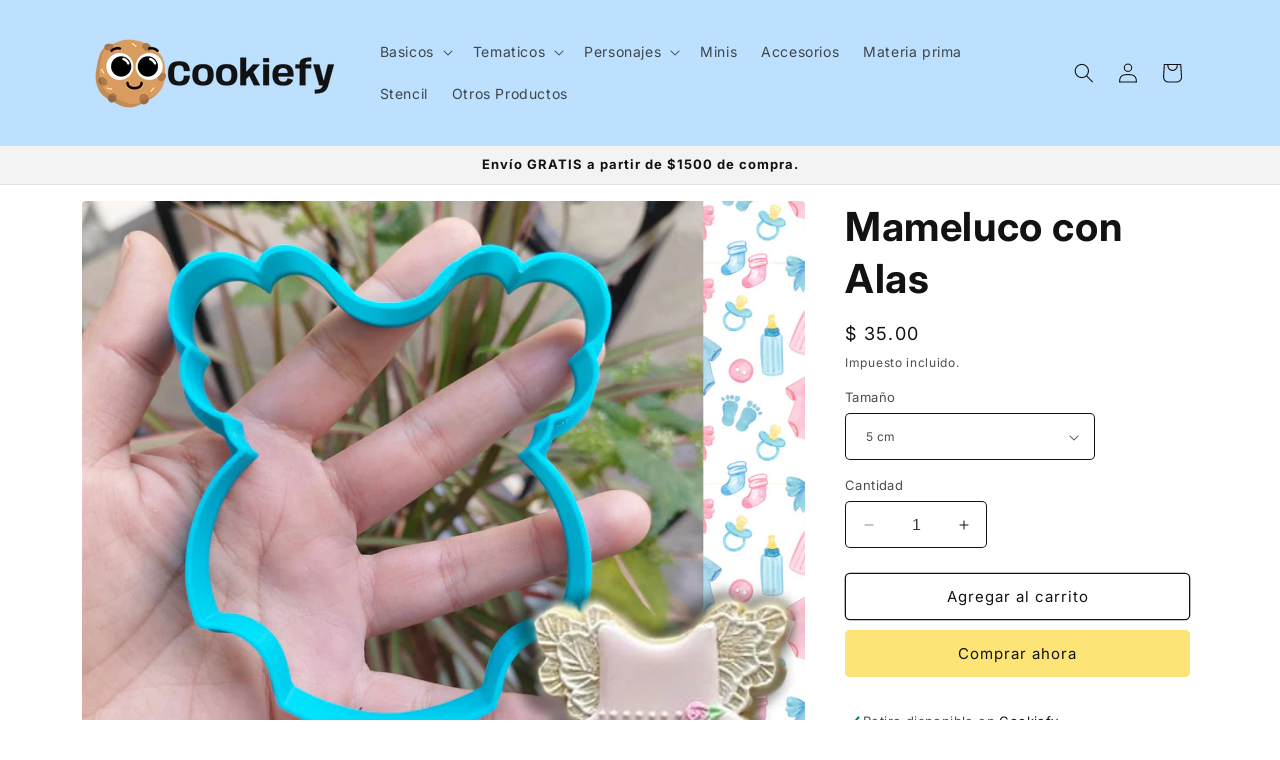

--- FILE ---
content_type: text/html; charset=utf-8
request_url: https://cookiefy.com.mx/products/mameluco-con-alas
body_size: 33514
content:
<!doctype html>
<html class="no-js" lang="es">
  <head>
    <meta charset="utf-8">
    <meta http-equiv="X-UA-Compatible" content="IE=edge">
    <meta name="viewport" content="width=device-width,initial-scale=1">
    <meta name="theme-color" content="">
    <link rel="canonical" href="https://cookiefy.com.mx/products/mameluco-con-alas"><link rel="icon" type="image/png" href="//cookiefy.com.mx/cdn/shop/files/015-smiling.png?crop=center&height=32&v=1697849874&width=32"><link rel="preconnect" href="https://fonts.shopifycdn.com" crossorigin><title>
      Cortador de Galletas de Mameluco con Alas
 &ndash; Cookiefy</title>

    
      <meta name="description" content="Cortador de Galletas de Mameluco con Alas. Elije el tamaño que desees. 5cm, 7cm, 10cm, 12cm.">
    

    

<meta property="og:site_name" content="Cookiefy">
<meta property="og:url" content="https://cookiefy.com.mx/products/mameluco-con-alas">
<meta property="og:title" content="Cortador de Galletas de Mameluco con Alas">
<meta property="og:type" content="product">
<meta property="og:description" content="Cortador de Galletas de Mameluco con Alas. Elije el tamaño que desees. 5cm, 7cm, 10cm, 12cm."><meta property="og:image" content="http://cookiefy.com.mx/cdn/shop/files/COBSMAM02-PP1.png?v=1699726987">
  <meta property="og:image:secure_url" content="https://cookiefy.com.mx/cdn/shop/files/COBSMAM02-PP1.png?v=1699726987">
  <meta property="og:image:width" content="2048">
  <meta property="og:image:height" content="2048"><meta property="og:price:amount" content="35.00">
  <meta property="og:price:currency" content="MXN"><meta name="twitter:card" content="summary_large_image">
<meta name="twitter:title" content="Cortador de Galletas de Mameluco con Alas">
<meta name="twitter:description" content="Cortador de Galletas de Mameluco con Alas. Elije el tamaño que desees. 5cm, 7cm, 10cm, 12cm.">


    <script src="//cookiefy.com.mx/cdn/shop/t/2/assets/constants.js?v=58251544750838685771697694915" defer="defer"></script>
    <script src="//cookiefy.com.mx/cdn/shop/t/2/assets/pubsub.js?v=158357773527763999511697694919" defer="defer"></script>
    <script src="//cookiefy.com.mx/cdn/shop/t/2/assets/global.js?v=54939145903281508041697694917" defer="defer"></script><script src="//cookiefy.com.mx/cdn/shop/t/2/assets/animations.js?v=88693664871331136111697694916" defer="defer"></script><script>window.performance && window.performance.mark && window.performance.mark('shopify.content_for_header.start');</script><meta name="facebook-domain-verification" content="3ea3308r5uwgfypz1tp71jh1mte3f1">
<meta id="shopify-digital-wallet" name="shopify-digital-wallet" content="/67225420032/digital_wallets/dialog">
<meta name="shopify-checkout-api-token" content="1836b3426fa576962cfefee2e23a194b">
<meta id="in-context-paypal-metadata" data-shop-id="67225420032" data-venmo-supported="false" data-environment="production" data-locale="es_ES" data-paypal-v4="true" data-currency="MXN">
<link rel="alternate" type="application/json+oembed" href="https://cookiefy.com.mx/products/mameluco-con-alas.oembed">
<script async="async" src="/checkouts/internal/preloads.js?locale=es-MX"></script>
<script id="shopify-features" type="application/json">{"accessToken":"1836b3426fa576962cfefee2e23a194b","betas":["rich-media-storefront-analytics"],"domain":"cookiefy.com.mx","predictiveSearch":true,"shopId":67225420032,"locale":"es"}</script>
<script>var Shopify = Shopify || {};
Shopify.shop = "33b978-4.myshopify.com";
Shopify.locale = "es";
Shopify.currency = {"active":"MXN","rate":"1.0"};
Shopify.country = "MX";
Shopify.theme = {"name":"Spotlight","id":137482174720,"schema_name":"Spotlight","schema_version":"11.0.0","theme_store_id":1891,"role":"main"};
Shopify.theme.handle = "null";
Shopify.theme.style = {"id":null,"handle":null};
Shopify.cdnHost = "cookiefy.com.mx/cdn";
Shopify.routes = Shopify.routes || {};
Shopify.routes.root = "/";</script>
<script type="module">!function(o){(o.Shopify=o.Shopify||{}).modules=!0}(window);</script>
<script>!function(o){function n(){var o=[];function n(){o.push(Array.prototype.slice.apply(arguments))}return n.q=o,n}var t=o.Shopify=o.Shopify||{};t.loadFeatures=n(),t.autoloadFeatures=n()}(window);</script>
<script id="shop-js-analytics" type="application/json">{"pageType":"product"}</script>
<script defer="defer" async type="module" src="//cookiefy.com.mx/cdn/shopifycloud/shop-js/modules/v2/client.init-shop-cart-sync_2Gr3Q33f.es.esm.js"></script>
<script defer="defer" async type="module" src="//cookiefy.com.mx/cdn/shopifycloud/shop-js/modules/v2/chunk.common_noJfOIa7.esm.js"></script>
<script defer="defer" async type="module" src="//cookiefy.com.mx/cdn/shopifycloud/shop-js/modules/v2/chunk.modal_Deo2FJQo.esm.js"></script>
<script type="module">
  await import("//cookiefy.com.mx/cdn/shopifycloud/shop-js/modules/v2/client.init-shop-cart-sync_2Gr3Q33f.es.esm.js");
await import("//cookiefy.com.mx/cdn/shopifycloud/shop-js/modules/v2/chunk.common_noJfOIa7.esm.js");
await import("//cookiefy.com.mx/cdn/shopifycloud/shop-js/modules/v2/chunk.modal_Deo2FJQo.esm.js");

  window.Shopify.SignInWithShop?.initShopCartSync?.({"fedCMEnabled":true,"windoidEnabled":true});

</script>
<script id="__st">var __st={"a":67225420032,"offset":-21600,"reqid":"d420b611-7b41-4498-ba69-14997a41ccd2-1769271934","pageurl":"cookiefy.com.mx\/products\/mameluco-con-alas","u":"1e61d6a1c0c9","p":"product","rtyp":"product","rid":8313385124096};</script>
<script>window.ShopifyPaypalV4VisibilityTracking = true;</script>
<script id="captcha-bootstrap">!function(){'use strict';const t='contact',e='account',n='new_comment',o=[[t,t],['blogs',n],['comments',n],[t,'customer']],c=[[e,'customer_login'],[e,'guest_login'],[e,'recover_customer_password'],[e,'create_customer']],r=t=>t.map((([t,e])=>`form[action*='/${t}']:not([data-nocaptcha='true']) input[name='form_type'][value='${e}']`)).join(','),a=t=>()=>t?[...document.querySelectorAll(t)].map((t=>t.form)):[];function s(){const t=[...o],e=r(t);return a(e)}const i='password',u='form_key',d=['recaptcha-v3-token','g-recaptcha-response','h-captcha-response',i],f=()=>{try{return window.sessionStorage}catch{return}},m='__shopify_v',_=t=>t.elements[u];function p(t,e,n=!1){try{const o=window.sessionStorage,c=JSON.parse(o.getItem(e)),{data:r}=function(t){const{data:e,action:n}=t;return t[m]||n?{data:e,action:n}:{data:t,action:n}}(c);for(const[e,n]of Object.entries(r))t.elements[e]&&(t.elements[e].value=n);n&&o.removeItem(e)}catch(o){console.error('form repopulation failed',{error:o})}}const l='form_type',E='cptcha';function T(t){t.dataset[E]=!0}const w=window,h=w.document,L='Shopify',v='ce_forms',y='captcha';let A=!1;((t,e)=>{const n=(g='f06e6c50-85a8-45c8-87d0-21a2b65856fe',I='https://cdn.shopify.com/shopifycloud/storefront-forms-hcaptcha/ce_storefront_forms_captcha_hcaptcha.v1.5.2.iife.js',D={infoText:'Protegido por hCaptcha',privacyText:'Privacidad',termsText:'Términos'},(t,e,n)=>{const o=w[L][v],c=o.bindForm;if(c)return c(t,g,e,D).then(n);var r;o.q.push([[t,g,e,D],n]),r=I,A||(h.body.append(Object.assign(h.createElement('script'),{id:'captcha-provider',async:!0,src:r})),A=!0)});var g,I,D;w[L]=w[L]||{},w[L][v]=w[L][v]||{},w[L][v].q=[],w[L][y]=w[L][y]||{},w[L][y].protect=function(t,e){n(t,void 0,e),T(t)},Object.freeze(w[L][y]),function(t,e,n,w,h,L){const[v,y,A,g]=function(t,e,n){const i=e?o:[],u=t?c:[],d=[...i,...u],f=r(d),m=r(i),_=r(d.filter((([t,e])=>n.includes(e))));return[a(f),a(m),a(_),s()]}(w,h,L),I=t=>{const e=t.target;return e instanceof HTMLFormElement?e:e&&e.form},D=t=>v().includes(t);t.addEventListener('submit',(t=>{const e=I(t);if(!e)return;const n=D(e)&&!e.dataset.hcaptchaBound&&!e.dataset.recaptchaBound,o=_(e),c=g().includes(e)&&(!o||!o.value);(n||c)&&t.preventDefault(),c&&!n&&(function(t){try{if(!f())return;!function(t){const e=f();if(!e)return;const n=_(t);if(!n)return;const o=n.value;o&&e.removeItem(o)}(t);const e=Array.from(Array(32),(()=>Math.random().toString(36)[2])).join('');!function(t,e){_(t)||t.append(Object.assign(document.createElement('input'),{type:'hidden',name:u})),t.elements[u].value=e}(t,e),function(t,e){const n=f();if(!n)return;const o=[...t.querySelectorAll(`input[type='${i}']`)].map((({name:t})=>t)),c=[...d,...o],r={};for(const[a,s]of new FormData(t).entries())c.includes(a)||(r[a]=s);n.setItem(e,JSON.stringify({[m]:1,action:t.action,data:r}))}(t,e)}catch(e){console.error('failed to persist form',e)}}(e),e.submit())}));const S=(t,e)=>{t&&!t.dataset[E]&&(n(t,e.some((e=>e===t))),T(t))};for(const o of['focusin','change'])t.addEventListener(o,(t=>{const e=I(t);D(e)&&S(e,y())}));const B=e.get('form_key'),M=e.get(l),P=B&&M;t.addEventListener('DOMContentLoaded',(()=>{const t=y();if(P)for(const e of t)e.elements[l].value===M&&p(e,B);[...new Set([...A(),...v().filter((t=>'true'===t.dataset.shopifyCaptcha))])].forEach((e=>S(e,t)))}))}(h,new URLSearchParams(w.location.search),n,t,e,['guest_login'])})(!0,!0)}();</script>
<script integrity="sha256-4kQ18oKyAcykRKYeNunJcIwy7WH5gtpwJnB7kiuLZ1E=" data-source-attribution="shopify.loadfeatures" defer="defer" src="//cookiefy.com.mx/cdn/shopifycloud/storefront/assets/storefront/load_feature-a0a9edcb.js" crossorigin="anonymous"></script>
<script data-source-attribution="shopify.dynamic_checkout.dynamic.init">var Shopify=Shopify||{};Shopify.PaymentButton=Shopify.PaymentButton||{isStorefrontPortableWallets:!0,init:function(){window.Shopify.PaymentButton.init=function(){};var t=document.createElement("script");t.src="https://cookiefy.com.mx/cdn/shopifycloud/portable-wallets/latest/portable-wallets.es.js",t.type="module",document.head.appendChild(t)}};
</script>
<script data-source-attribution="shopify.dynamic_checkout.buyer_consent">
  function portableWalletsHideBuyerConsent(e){var t=document.getElementById("shopify-buyer-consent"),n=document.getElementById("shopify-subscription-policy-button");t&&n&&(t.classList.add("hidden"),t.setAttribute("aria-hidden","true"),n.removeEventListener("click",e))}function portableWalletsShowBuyerConsent(e){var t=document.getElementById("shopify-buyer-consent"),n=document.getElementById("shopify-subscription-policy-button");t&&n&&(t.classList.remove("hidden"),t.removeAttribute("aria-hidden"),n.addEventListener("click",e))}window.Shopify?.PaymentButton&&(window.Shopify.PaymentButton.hideBuyerConsent=portableWalletsHideBuyerConsent,window.Shopify.PaymentButton.showBuyerConsent=portableWalletsShowBuyerConsent);
</script>
<script>
  function portableWalletsCleanup(e){e&&e.src&&console.error("Failed to load portable wallets script "+e.src);var t=document.querySelectorAll("shopify-accelerated-checkout .shopify-payment-button__skeleton, shopify-accelerated-checkout-cart .wallet-cart-button__skeleton"),e=document.getElementById("shopify-buyer-consent");for(let e=0;e<t.length;e++)t[e].remove();e&&e.remove()}function portableWalletsNotLoadedAsModule(e){e instanceof ErrorEvent&&"string"==typeof e.message&&e.message.includes("import.meta")&&"string"==typeof e.filename&&e.filename.includes("portable-wallets")&&(window.removeEventListener("error",portableWalletsNotLoadedAsModule),window.Shopify.PaymentButton.failedToLoad=e,"loading"===document.readyState?document.addEventListener("DOMContentLoaded",window.Shopify.PaymentButton.init):window.Shopify.PaymentButton.init())}window.addEventListener("error",portableWalletsNotLoadedAsModule);
</script>

<script type="module" src="https://cookiefy.com.mx/cdn/shopifycloud/portable-wallets/latest/portable-wallets.es.js" onError="portableWalletsCleanup(this)" crossorigin="anonymous"></script>
<script nomodule>
  document.addEventListener("DOMContentLoaded", portableWalletsCleanup);
</script>

<link id="shopify-accelerated-checkout-styles" rel="stylesheet" media="screen" href="https://cookiefy.com.mx/cdn/shopifycloud/portable-wallets/latest/accelerated-checkout-backwards-compat.css" crossorigin="anonymous">
<style id="shopify-accelerated-checkout-cart">
        #shopify-buyer-consent {
  margin-top: 1em;
  display: inline-block;
  width: 100%;
}

#shopify-buyer-consent.hidden {
  display: none;
}

#shopify-subscription-policy-button {
  background: none;
  border: none;
  padding: 0;
  text-decoration: underline;
  font-size: inherit;
  cursor: pointer;
}

#shopify-subscription-policy-button::before {
  box-shadow: none;
}

      </style>
<script id="sections-script" data-sections="header" defer="defer" src="//cookiefy.com.mx/cdn/shop/t/2/compiled_assets/scripts.js?v=1352"></script>
<script>window.performance && window.performance.mark && window.performance.mark('shopify.content_for_header.end');</script>


    <style data-shopify>
      @font-face {
  font-family: Inter;
  font-weight: 400;
  font-style: normal;
  font-display: swap;
  src: url("//cookiefy.com.mx/cdn/fonts/inter/inter_n4.b2a3f24c19b4de56e8871f609e73ca7f6d2e2bb9.woff2") format("woff2"),
       url("//cookiefy.com.mx/cdn/fonts/inter/inter_n4.af8052d517e0c9ffac7b814872cecc27ae1fa132.woff") format("woff");
}

      @font-face {
  font-family: Inter;
  font-weight: 700;
  font-style: normal;
  font-display: swap;
  src: url("//cookiefy.com.mx/cdn/fonts/inter/inter_n7.02711e6b374660cfc7915d1afc1c204e633421e4.woff2") format("woff2"),
       url("//cookiefy.com.mx/cdn/fonts/inter/inter_n7.6dab87426f6b8813070abd79972ceaf2f8d3b012.woff") format("woff");
}

      @font-face {
  font-family: Inter;
  font-weight: 400;
  font-style: italic;
  font-display: swap;
  src: url("//cookiefy.com.mx/cdn/fonts/inter/inter_i4.feae1981dda792ab80d117249d9c7e0f1017e5b3.woff2") format("woff2"),
       url("//cookiefy.com.mx/cdn/fonts/inter/inter_i4.62773b7113d5e5f02c71486623cf828884c85c6e.woff") format("woff");
}

      @font-face {
  font-family: Inter;
  font-weight: 700;
  font-style: italic;
  font-display: swap;
  src: url("//cookiefy.com.mx/cdn/fonts/inter/inter_i7.b377bcd4cc0f160622a22d638ae7e2cd9b86ea4c.woff2") format("woff2"),
       url("//cookiefy.com.mx/cdn/fonts/inter/inter_i7.7c69a6a34e3bb44fcf6f975857e13b9a9b25beb4.woff") format("woff");
}

      @font-face {
  font-family: Inter;
  font-weight: 700;
  font-style: normal;
  font-display: swap;
  src: url("//cookiefy.com.mx/cdn/fonts/inter/inter_n7.02711e6b374660cfc7915d1afc1c204e633421e4.woff2") format("woff2"),
       url("//cookiefy.com.mx/cdn/fonts/inter/inter_n7.6dab87426f6b8813070abd79972ceaf2f8d3b012.woff") format("woff");
}


      
        :root,
        .color-background-1 {
          --color-background: 255,255,255;
        
          --gradient-background: #ffffff;
        
        --color-foreground: 18,18,18;
        --color-shadow: 18,18,18;
        --color-button: 252,228,119;
        --color-button-text: 18,18,18;
        --color-secondary-button: 255,255,255;
        --color-secondary-button-text: 18,18,18;
        --color-link: 18,18,18;
        --color-badge-foreground: 18,18,18;
        --color-badge-background: 255,255,255;
        --color-badge-border: 18,18,18;
        --payment-terms-background-color: rgb(255 255 255);
      }
      
        
        .color-background-2 {
          --color-background: 243,243,243;
        
          --gradient-background: #f3f3f3;
        
        --color-foreground: 18,18,18;
        --color-shadow: 18,18,18;
        --color-button: 18,18,18;
        --color-button-text: 243,243,243;
        --color-secondary-button: 243,243,243;
        --color-secondary-button-text: 18,18,18;
        --color-link: 18,18,18;
        --color-badge-foreground: 18,18,18;
        --color-badge-background: 243,243,243;
        --color-badge-border: 18,18,18;
        --payment-terms-background-color: rgb(243 243 243);
      }
      
        
        .color-inverse {
          --color-background: 36,40,51;
        
          --gradient-background: #242833;
        
        --color-foreground: 255,255,255;
        --color-shadow: 18,18,18;
        --color-button: 255,255,255;
        --color-button-text: 18,18,18;
        --color-secondary-button: 36,40,51;
        --color-secondary-button-text: 255,255,255;
        --color-link: 255,255,255;
        --color-badge-foreground: 255,255,255;
        --color-badge-background: 36,40,51;
        --color-badge-border: 255,255,255;
        --payment-terms-background-color: rgb(36 40 51);
      }
      
        
        .color-accent-1 {
          --color-background: 18,18,18;
        
          --gradient-background: #121212;
        
        --color-foreground: 255,255,255;
        --color-shadow: 18,18,18;
        --color-button: 255,255,255;
        --color-button-text: 18,18,18;
        --color-secondary-button: 18,18,18;
        --color-secondary-button-text: 255,255,255;
        --color-link: 255,255,255;
        --color-badge-foreground: 255,255,255;
        --color-badge-background: 18,18,18;
        --color-badge-border: 255,255,255;
        --payment-terms-background-color: rgb(18 18 18);
      }
      
        
        .color-accent-2 {
          --color-background: 185,0,0;
        
          --gradient-background: #b90000;
        
        --color-foreground: 255,255,255;
        --color-shadow: 18,18,18;
        --color-button: 255,255,255;
        --color-button-text: 185,0,0;
        --color-secondary-button: 185,0,0;
        --color-secondary-button-text: 255,255,255;
        --color-link: 255,255,255;
        --color-badge-foreground: 255,255,255;
        --color-badge-background: 185,0,0;
        --color-badge-border: 255,255,255;
        --payment-terms-background-color: rgb(185 0 0);
      }
      
        
        .color-scheme-c735f615-2859-44c7-a79f-2203b7313df7 {
          --color-background: 255,200,221;
        
          --gradient-background: radial-gradient(rgba(255, 200, 221, 1), rgba(205, 180, 219, 1) 100%, rgba(215, 204, 250, 1) 100%);
        
        --color-foreground: 18,18,18;
        --color-shadow: 18,18,18;
        --color-button: 162,210,255;
        --color-button-text: 18,18,18;
        --color-secondary-button: 255,200,221;
        --color-secondary-button-text: 162,210,255;
        --color-link: 162,210,255;
        --color-badge-foreground: 18,18,18;
        --color-badge-background: 255,200,221;
        --color-badge-border: 18,18,18;
        --payment-terms-background-color: rgb(255 200 221);
      }
      
        
        .color-scheme-57f2443d-ef94-45f3-8697-15886b204790 {
          --color-background: 189,224,254;
        
          --gradient-background: #bde0fe;
        
        --color-foreground: 18,18,18;
        --color-shadow: 18,18,18;
        --color-button: 255,200,221;
        --color-button-text: 18,18,18;
        --color-secondary-button: 189,224,254;
        --color-secondary-button-text: 18,18,18;
        --color-link: 18,18,18;
        --color-badge-foreground: 18,18,18;
        --color-badge-background: 189,224,254;
        --color-badge-border: 18,18,18;
        --payment-terms-background-color: rgb(189 224 254);
      }
      

      body, .color-background-1, .color-background-2, .color-inverse, .color-accent-1, .color-accent-2, .color-scheme-c735f615-2859-44c7-a79f-2203b7313df7, .color-scheme-57f2443d-ef94-45f3-8697-15886b204790 {
        color: rgba(var(--color-foreground), 0.75);
        background-color: rgb(var(--color-background));
      }

      :root {
        --font-body-family: Inter, sans-serif;
        --font-body-style: normal;
        --font-body-weight: 400;
        --font-body-weight-bold: 700;

        --font-heading-family: Inter, sans-serif;
        --font-heading-style: normal;
        --font-heading-weight: 700;

        --font-body-scale: 1.0;
        --font-heading-scale: 1.0;

        --media-padding: px;
        --media-border-opacity: 0.0;
        --media-border-width: 0px;
        --media-radius: 4px;
        --media-shadow-opacity: 0.0;
        --media-shadow-horizontal-offset: 0px;
        --media-shadow-vertical-offset: 4px;
        --media-shadow-blur-radius: 5px;
        --media-shadow-visible: 0;

        --page-width: 120rem;
        --page-width-margin: 0rem;

        --product-card-image-padding: 0.0rem;
        --product-card-corner-radius: 1.6rem;
        --product-card-text-alignment: left;
        --product-card-border-width: 0.0rem;
        --product-card-border-opacity: 0.1;
        --product-card-shadow-opacity: 0.0;
        --product-card-shadow-visible: 0;
        --product-card-shadow-horizontal-offset: 0.0rem;
        --product-card-shadow-vertical-offset: 0.4rem;
        --product-card-shadow-blur-radius: 0.5rem;

        --collection-card-image-padding: 0.0rem;
        --collection-card-corner-radius: 1.6rem;
        --collection-card-text-alignment: left;
        --collection-card-border-width: 0.0rem;
        --collection-card-border-opacity: 0.1;
        --collection-card-shadow-opacity: 0.0;
        --collection-card-shadow-visible: 0;
        --collection-card-shadow-horizontal-offset: 0.0rem;
        --collection-card-shadow-vertical-offset: 0.4rem;
        --collection-card-shadow-blur-radius: 0.5rem;

        --blog-card-image-padding: 0.0rem;
        --blog-card-corner-radius: 1.6rem;
        --blog-card-text-alignment: left;
        --blog-card-border-width: 0.0rem;
        --blog-card-border-opacity: 0.1;
        --blog-card-shadow-opacity: 0.0;
        --blog-card-shadow-visible: 0;
        --blog-card-shadow-horizontal-offset: 0.0rem;
        --blog-card-shadow-vertical-offset: 0.4rem;
        --blog-card-shadow-blur-radius: 0.5rem;

        --badge-corner-radius: 0.4rem;

        --popup-border-width: 1px;
        --popup-border-opacity: 1.0;
        --popup-corner-radius: 4px;
        --popup-shadow-opacity: 0.0;
        --popup-shadow-horizontal-offset: 0px;
        --popup-shadow-vertical-offset: 4px;
        --popup-shadow-blur-radius: 5px;

        --drawer-border-width: 1px;
        --drawer-border-opacity: 0.1;
        --drawer-shadow-opacity: 0.0;
        --drawer-shadow-horizontal-offset: 0px;
        --drawer-shadow-vertical-offset: 4px;
        --drawer-shadow-blur-radius: 5px;

        --spacing-sections-desktop: 0px;
        --spacing-sections-mobile: 0px;

        --grid-desktop-vertical-spacing: 16px;
        --grid-desktop-horizontal-spacing: 16px;
        --grid-mobile-vertical-spacing: 8px;
        --grid-mobile-horizontal-spacing: 8px;

        --text-boxes-border-opacity: 0.1;
        --text-boxes-border-width: 0px;
        --text-boxes-radius: 0px;
        --text-boxes-shadow-opacity: 0.0;
        --text-boxes-shadow-visible: 0;
        --text-boxes-shadow-horizontal-offset: 0px;
        --text-boxes-shadow-vertical-offset: 4px;
        --text-boxes-shadow-blur-radius: 5px;

        --buttons-radius: 4px;
        --buttons-radius-outset: 5px;
        --buttons-border-width: 1px;
        --buttons-border-opacity: 1.0;
        --buttons-shadow-opacity: 0.0;
        --buttons-shadow-visible: 0;
        --buttons-shadow-horizontal-offset: 0px;
        --buttons-shadow-vertical-offset: 4px;
        --buttons-shadow-blur-radius: 5px;
        --buttons-border-offset: 0.3px;

        --inputs-radius: 4px;
        --inputs-border-width: 1px;
        --inputs-border-opacity: 1.0;
        --inputs-shadow-opacity: 0.0;
        --inputs-shadow-horizontal-offset: 0px;
        --inputs-margin-offset: 0px;
        --inputs-shadow-vertical-offset: 4px;
        --inputs-shadow-blur-radius: 5px;
        --inputs-radius-outset: 5px;

        --variant-pills-radius: 40px;
        --variant-pills-border-width: 1px;
        --variant-pills-border-opacity: 0.55;
        --variant-pills-shadow-opacity: 0.0;
        --variant-pills-shadow-horizontal-offset: 0px;
        --variant-pills-shadow-vertical-offset: 4px;
        --variant-pills-shadow-blur-radius: 5px;
      }

      *,
      *::before,
      *::after {
        box-sizing: inherit;
      }

      html {
        box-sizing: border-box;
        font-size: calc(var(--font-body-scale) * 62.5%);
        height: 100%;
      }

      body {
        display: grid;
        grid-template-rows: auto auto 1fr auto;
        grid-template-columns: 100%;
        min-height: 100%;
        margin: 0;
        font-size: 1.5rem;
        letter-spacing: 0.06rem;
        line-height: calc(1 + 0.8 / var(--font-body-scale));
        font-family: var(--font-body-family);
        font-style: var(--font-body-style);
        font-weight: var(--font-body-weight);
      }

      @media screen and (min-width: 750px) {
        body {
          font-size: 1.6rem;
        }
      }
    </style>

    <link href="//cookiefy.com.mx/cdn/shop/t/2/assets/base.css?v=9550999516566968811697694918" rel="stylesheet" type="text/css" media="all" />
<link rel="preload" as="font" href="//cookiefy.com.mx/cdn/fonts/inter/inter_n4.b2a3f24c19b4de56e8871f609e73ca7f6d2e2bb9.woff2" type="font/woff2" crossorigin><link rel="preload" as="font" href="//cookiefy.com.mx/cdn/fonts/inter/inter_n7.02711e6b374660cfc7915d1afc1c204e633421e4.woff2" type="font/woff2" crossorigin><link
        rel="stylesheet"
        href="//cookiefy.com.mx/cdn/shop/t/2/assets/component-predictive-search.css?v=118923337488134913561697694916"
        media="print"
        onload="this.media='all'"
      ><script>
      document.documentElement.className = document.documentElement.className.replace('no-js', 'js');
      if (Shopify.designMode) {
        document.documentElement.classList.add('shopify-design-mode');
      }
    </script>
  <script src="https://cdn.shopify.com/extensions/19b02840-66d3-4ebc-80e8-0e29c0ad18a9/mercado-pago-banner-27/assets/mercadopago-tooltips.js" type="text/javascript" defer="defer"></script>
<link href="https://cdn.shopify.com/extensions/19b02840-66d3-4ebc-80e8-0e29c0ad18a9/mercado-pago-banner-27/assets/mercadopago-tooltips.css" rel="stylesheet" type="text/css" media="all">
<link href="https://monorail-edge.shopifysvc.com" rel="dns-prefetch">
<script>(function(){if ("sendBeacon" in navigator && "performance" in window) {try {var session_token_from_headers = performance.getEntriesByType('navigation')[0].serverTiming.find(x => x.name == '_s').description;} catch {var session_token_from_headers = undefined;}var session_cookie_matches = document.cookie.match(/_shopify_s=([^;]*)/);var session_token_from_cookie = session_cookie_matches && session_cookie_matches.length === 2 ? session_cookie_matches[1] : "";var session_token = session_token_from_headers || session_token_from_cookie || "";function handle_abandonment_event(e) {var entries = performance.getEntries().filter(function(entry) {return /monorail-edge.shopifysvc.com/.test(entry.name);});if (!window.abandonment_tracked && entries.length === 0) {window.abandonment_tracked = true;var currentMs = Date.now();var navigation_start = performance.timing.navigationStart;var payload = {shop_id: 67225420032,url: window.location.href,navigation_start,duration: currentMs - navigation_start,session_token,page_type: "product"};window.navigator.sendBeacon("https://monorail-edge.shopifysvc.com/v1/produce", JSON.stringify({schema_id: "online_store_buyer_site_abandonment/1.1",payload: payload,metadata: {event_created_at_ms: currentMs,event_sent_at_ms: currentMs}}));}}window.addEventListener('pagehide', handle_abandonment_event);}}());</script>
<script id="web-pixels-manager-setup">(function e(e,d,r,n,o){if(void 0===o&&(o={}),!Boolean(null===(a=null===(i=window.Shopify)||void 0===i?void 0:i.analytics)||void 0===a?void 0:a.replayQueue)){var i,a;window.Shopify=window.Shopify||{};var t=window.Shopify;t.analytics=t.analytics||{};var s=t.analytics;s.replayQueue=[],s.publish=function(e,d,r){return s.replayQueue.push([e,d,r]),!0};try{self.performance.mark("wpm:start")}catch(e){}var l=function(){var e={modern:/Edge?\/(1{2}[4-9]|1[2-9]\d|[2-9]\d{2}|\d{4,})\.\d+(\.\d+|)|Firefox\/(1{2}[4-9]|1[2-9]\d|[2-9]\d{2}|\d{4,})\.\d+(\.\d+|)|Chrom(ium|e)\/(9{2}|\d{3,})\.\d+(\.\d+|)|(Maci|X1{2}).+ Version\/(15\.\d+|(1[6-9]|[2-9]\d|\d{3,})\.\d+)([,.]\d+|)( \(\w+\)|)( Mobile\/\w+|) Safari\/|Chrome.+OPR\/(9{2}|\d{3,})\.\d+\.\d+|(CPU[ +]OS|iPhone[ +]OS|CPU[ +]iPhone|CPU IPhone OS|CPU iPad OS)[ +]+(15[._]\d+|(1[6-9]|[2-9]\d|\d{3,})[._]\d+)([._]\d+|)|Android:?[ /-](13[3-9]|1[4-9]\d|[2-9]\d{2}|\d{4,})(\.\d+|)(\.\d+|)|Android.+Firefox\/(13[5-9]|1[4-9]\d|[2-9]\d{2}|\d{4,})\.\d+(\.\d+|)|Android.+Chrom(ium|e)\/(13[3-9]|1[4-9]\d|[2-9]\d{2}|\d{4,})\.\d+(\.\d+|)|SamsungBrowser\/([2-9]\d|\d{3,})\.\d+/,legacy:/Edge?\/(1[6-9]|[2-9]\d|\d{3,})\.\d+(\.\d+|)|Firefox\/(5[4-9]|[6-9]\d|\d{3,})\.\d+(\.\d+|)|Chrom(ium|e)\/(5[1-9]|[6-9]\d|\d{3,})\.\d+(\.\d+|)([\d.]+$|.*Safari\/(?![\d.]+ Edge\/[\d.]+$))|(Maci|X1{2}).+ Version\/(10\.\d+|(1[1-9]|[2-9]\d|\d{3,})\.\d+)([,.]\d+|)( \(\w+\)|)( Mobile\/\w+|) Safari\/|Chrome.+OPR\/(3[89]|[4-9]\d|\d{3,})\.\d+\.\d+|(CPU[ +]OS|iPhone[ +]OS|CPU[ +]iPhone|CPU IPhone OS|CPU iPad OS)[ +]+(10[._]\d+|(1[1-9]|[2-9]\d|\d{3,})[._]\d+)([._]\d+|)|Android:?[ /-](13[3-9]|1[4-9]\d|[2-9]\d{2}|\d{4,})(\.\d+|)(\.\d+|)|Mobile Safari.+OPR\/([89]\d|\d{3,})\.\d+\.\d+|Android.+Firefox\/(13[5-9]|1[4-9]\d|[2-9]\d{2}|\d{4,})\.\d+(\.\d+|)|Android.+Chrom(ium|e)\/(13[3-9]|1[4-9]\d|[2-9]\d{2}|\d{4,})\.\d+(\.\d+|)|Android.+(UC? ?Browser|UCWEB|U3)[ /]?(15\.([5-9]|\d{2,})|(1[6-9]|[2-9]\d|\d{3,})\.\d+)\.\d+|SamsungBrowser\/(5\.\d+|([6-9]|\d{2,})\.\d+)|Android.+MQ{2}Browser\/(14(\.(9|\d{2,})|)|(1[5-9]|[2-9]\d|\d{3,})(\.\d+|))(\.\d+|)|K[Aa][Ii]OS\/(3\.\d+|([4-9]|\d{2,})\.\d+)(\.\d+|)/},d=e.modern,r=e.legacy,n=navigator.userAgent;return n.match(d)?"modern":n.match(r)?"legacy":"unknown"}(),u="modern"===l?"modern":"legacy",c=(null!=n?n:{modern:"",legacy:""})[u],f=function(e){return[e.baseUrl,"/wpm","/b",e.hashVersion,"modern"===e.buildTarget?"m":"l",".js"].join("")}({baseUrl:d,hashVersion:r,buildTarget:u}),m=function(e){var d=e.version,r=e.bundleTarget,n=e.surface,o=e.pageUrl,i=e.monorailEndpoint;return{emit:function(e){var a=e.status,t=e.errorMsg,s=(new Date).getTime(),l=JSON.stringify({metadata:{event_sent_at_ms:s},events:[{schema_id:"web_pixels_manager_load/3.1",payload:{version:d,bundle_target:r,page_url:o,status:a,surface:n,error_msg:t},metadata:{event_created_at_ms:s}}]});if(!i)return console&&console.warn&&console.warn("[Web Pixels Manager] No Monorail endpoint provided, skipping logging."),!1;try{return self.navigator.sendBeacon.bind(self.navigator)(i,l)}catch(e){}var u=new XMLHttpRequest;try{return u.open("POST",i,!0),u.setRequestHeader("Content-Type","text/plain"),u.send(l),!0}catch(e){return console&&console.warn&&console.warn("[Web Pixels Manager] Got an unhandled error while logging to Monorail."),!1}}}}({version:r,bundleTarget:l,surface:e.surface,pageUrl:self.location.href,monorailEndpoint:e.monorailEndpoint});try{o.browserTarget=l,function(e){var d=e.src,r=e.async,n=void 0===r||r,o=e.onload,i=e.onerror,a=e.sri,t=e.scriptDataAttributes,s=void 0===t?{}:t,l=document.createElement("script"),u=document.querySelector("head"),c=document.querySelector("body");if(l.async=n,l.src=d,a&&(l.integrity=a,l.crossOrigin="anonymous"),s)for(var f in s)if(Object.prototype.hasOwnProperty.call(s,f))try{l.dataset[f]=s[f]}catch(e){}if(o&&l.addEventListener("load",o),i&&l.addEventListener("error",i),u)u.appendChild(l);else{if(!c)throw new Error("Did not find a head or body element to append the script");c.appendChild(l)}}({src:f,async:!0,onload:function(){if(!function(){var e,d;return Boolean(null===(d=null===(e=window.Shopify)||void 0===e?void 0:e.analytics)||void 0===d?void 0:d.initialized)}()){var d=window.webPixelsManager.init(e)||void 0;if(d){var r=window.Shopify.analytics;r.replayQueue.forEach((function(e){var r=e[0],n=e[1],o=e[2];d.publishCustomEvent(r,n,o)})),r.replayQueue=[],r.publish=d.publishCustomEvent,r.visitor=d.visitor,r.initialized=!0}}},onerror:function(){return m.emit({status:"failed",errorMsg:"".concat(f," has failed to load")})},sri:function(e){var d=/^sha384-[A-Za-z0-9+/=]+$/;return"string"==typeof e&&d.test(e)}(c)?c:"",scriptDataAttributes:o}),m.emit({status:"loading"})}catch(e){m.emit({status:"failed",errorMsg:(null==e?void 0:e.message)||"Unknown error"})}}})({shopId: 67225420032,storefrontBaseUrl: "https://cookiefy.com.mx",extensionsBaseUrl: "https://extensions.shopifycdn.com/cdn/shopifycloud/web-pixels-manager",monorailEndpoint: "https://monorail-edge.shopifysvc.com/unstable/produce_batch",surface: "storefront-renderer",enabledBetaFlags: ["2dca8a86"],webPixelsConfigList: [{"id":"210895104","configuration":"{\"pixel_id\":\"2211153325758574\",\"pixel_type\":\"facebook_pixel\",\"metaapp_system_user_token\":\"-\"}","eventPayloadVersion":"v1","runtimeContext":"OPEN","scriptVersion":"ca16bc87fe92b6042fbaa3acc2fbdaa6","type":"APP","apiClientId":2329312,"privacyPurposes":["ANALYTICS","MARKETING","SALE_OF_DATA"],"dataSharingAdjustments":{"protectedCustomerApprovalScopes":["read_customer_address","read_customer_email","read_customer_name","read_customer_personal_data","read_customer_phone"]}},{"id":"shopify-app-pixel","configuration":"{}","eventPayloadVersion":"v1","runtimeContext":"STRICT","scriptVersion":"0450","apiClientId":"shopify-pixel","type":"APP","privacyPurposes":["ANALYTICS","MARKETING"]},{"id":"shopify-custom-pixel","eventPayloadVersion":"v1","runtimeContext":"LAX","scriptVersion":"0450","apiClientId":"shopify-pixel","type":"CUSTOM","privacyPurposes":["ANALYTICS","MARKETING"]}],isMerchantRequest: false,initData: {"shop":{"name":"Cookiefy","paymentSettings":{"currencyCode":"MXN"},"myshopifyDomain":"33b978-4.myshopify.com","countryCode":"MX","storefrontUrl":"https:\/\/cookiefy.com.mx"},"customer":null,"cart":null,"checkout":null,"productVariants":[{"price":{"amount":35.0,"currencyCode":"MXN"},"product":{"title":"Mameluco con Alas","vendor":"Cookiefy","id":"8313385124096","untranslatedTitle":"Mameluco con Alas","url":"\/products\/mameluco-con-alas","type":""},"id":"44059293548800","image":{"src":"\/\/cookiefy.com.mx\/cdn\/shop\/files\/COBSMAM02-PP1.png?v=1699726987"},"sku":"COBSMAM02050","title":"5 cm","untranslatedTitle":"5 cm"},{"price":{"amount":40.0,"currencyCode":"MXN"},"product":{"title":"Mameluco con Alas","vendor":"Cookiefy","id":"8313385124096","untranslatedTitle":"Mameluco con Alas","url":"\/products\/mameluco-con-alas","type":""},"id":"44238087782656","image":{"src":"\/\/cookiefy.com.mx\/cdn\/shop\/files\/COBSMAM02-PP1.png?v=1699726987"},"sku":"COBSMAM02060","title":"6 cm","untranslatedTitle":"6 cm"},{"price":{"amount":45.0,"currencyCode":"MXN"},"product":{"title":"Mameluco con Alas","vendor":"Cookiefy","id":"8313385124096","untranslatedTitle":"Mameluco con Alas","url":"\/products\/mameluco-con-alas","type":""},"id":"44059293581568","image":{"src":"\/\/cookiefy.com.mx\/cdn\/shop\/files\/COBSMAM02-PP1.png?v=1699726987"},"sku":"COBSMAM02070","title":"7 cm","untranslatedTitle":"7 cm"},{"price":{"amount":50.0,"currencyCode":"MXN"},"product":{"title":"Mameluco con Alas","vendor":"Cookiefy","id":"8313385124096","untranslatedTitle":"Mameluco con Alas","url":"\/products\/mameluco-con-alas","type":""},"id":"44238087815424","image":{"src":"\/\/cookiefy.com.mx\/cdn\/shop\/files\/COBSMAM02-PP1.png?v=1699726987"},"sku":"COBSMAM02080","title":"8 cm","untranslatedTitle":"8 cm"},{"price":{"amount":55.0,"currencyCode":"MXN"},"product":{"title":"Mameluco con Alas","vendor":"Cookiefy","id":"8313385124096","untranslatedTitle":"Mameluco con Alas","url":"\/products\/mameluco-con-alas","type":""},"id":"44238087848192","image":{"src":"\/\/cookiefy.com.mx\/cdn\/shop\/files\/COBSMAM02-PP1.png?v=1699726987"},"sku":"COBSMAM02090","title":"9 cm","untranslatedTitle":"9 cm"},{"price":{"amount":60.0,"currencyCode":"MXN"},"product":{"title":"Mameluco con Alas","vendor":"Cookiefy","id":"8313385124096","untranslatedTitle":"Mameluco con Alas","url":"\/products\/mameluco-con-alas","type":""},"id":"44059293614336","image":{"src":"\/\/cookiefy.com.mx\/cdn\/shop\/files\/COBSMAM02-PP1.png?v=1699726987"},"sku":"COBSMAM02100","title":"10 cm","untranslatedTitle":"10 cm"},{"price":{"amount":65.0,"currencyCode":"MXN"},"product":{"title":"Mameluco con Alas","vendor":"Cookiefy","id":"8313385124096","untranslatedTitle":"Mameluco con Alas","url":"\/products\/mameluco-con-alas","type":""},"id":"44238087880960","image":{"src":"\/\/cookiefy.com.mx\/cdn\/shop\/files\/COBSMAM02-PP1.png?v=1699726987"},"sku":"COBSMAM02110","title":"11 cm","untranslatedTitle":"11 cm"},{"price":{"amount":70.0,"currencyCode":"MXN"},"product":{"title":"Mameluco con Alas","vendor":"Cookiefy","id":"8313385124096","untranslatedTitle":"Mameluco con Alas","url":"\/products\/mameluco-con-alas","type":""},"id":"44059293647104","image":{"src":"\/\/cookiefy.com.mx\/cdn\/shop\/files\/COBSMAM02-PP1.png?v=1699726987"},"sku":"COBSMAM02120","title":"12 cm","untranslatedTitle":"12 cm"}],"purchasingCompany":null},},"https://cookiefy.com.mx/cdn","fcfee988w5aeb613cpc8e4bc33m6693e112",{"modern":"","legacy":""},{"shopId":"67225420032","storefrontBaseUrl":"https:\/\/cookiefy.com.mx","extensionBaseUrl":"https:\/\/extensions.shopifycdn.com\/cdn\/shopifycloud\/web-pixels-manager","surface":"storefront-renderer","enabledBetaFlags":"[\"2dca8a86\"]","isMerchantRequest":"false","hashVersion":"fcfee988w5aeb613cpc8e4bc33m6693e112","publish":"custom","events":"[[\"page_viewed\",{}],[\"product_viewed\",{\"productVariant\":{\"price\":{\"amount\":35.0,\"currencyCode\":\"MXN\"},\"product\":{\"title\":\"Mameluco con Alas\",\"vendor\":\"Cookiefy\",\"id\":\"8313385124096\",\"untranslatedTitle\":\"Mameluco con Alas\",\"url\":\"\/products\/mameluco-con-alas\",\"type\":\"\"},\"id\":\"44059293548800\",\"image\":{\"src\":\"\/\/cookiefy.com.mx\/cdn\/shop\/files\/COBSMAM02-PP1.png?v=1699726987\"},\"sku\":\"COBSMAM02050\",\"title\":\"5 cm\",\"untranslatedTitle\":\"5 cm\"}}]]"});</script><script>
  window.ShopifyAnalytics = window.ShopifyAnalytics || {};
  window.ShopifyAnalytics.meta = window.ShopifyAnalytics.meta || {};
  window.ShopifyAnalytics.meta.currency = 'MXN';
  var meta = {"product":{"id":8313385124096,"gid":"gid:\/\/shopify\/Product\/8313385124096","vendor":"Cookiefy","type":"","handle":"mameluco-con-alas","variants":[{"id":44059293548800,"price":3500,"name":"Mameluco con Alas - 5 cm","public_title":"5 cm","sku":"COBSMAM02050"},{"id":44238087782656,"price":4000,"name":"Mameluco con Alas - 6 cm","public_title":"6 cm","sku":"COBSMAM02060"},{"id":44059293581568,"price":4500,"name":"Mameluco con Alas - 7 cm","public_title":"7 cm","sku":"COBSMAM02070"},{"id":44238087815424,"price":5000,"name":"Mameluco con Alas - 8 cm","public_title":"8 cm","sku":"COBSMAM02080"},{"id":44238087848192,"price":5500,"name":"Mameluco con Alas - 9 cm","public_title":"9 cm","sku":"COBSMAM02090"},{"id":44059293614336,"price":6000,"name":"Mameluco con Alas - 10 cm","public_title":"10 cm","sku":"COBSMAM02100"},{"id":44238087880960,"price":6500,"name":"Mameluco con Alas - 11 cm","public_title":"11 cm","sku":"COBSMAM02110"},{"id":44059293647104,"price":7000,"name":"Mameluco con Alas - 12 cm","public_title":"12 cm","sku":"COBSMAM02120"}],"remote":false},"page":{"pageType":"product","resourceType":"product","resourceId":8313385124096,"requestId":"d420b611-7b41-4498-ba69-14997a41ccd2-1769271934"}};
  for (var attr in meta) {
    window.ShopifyAnalytics.meta[attr] = meta[attr];
  }
</script>
<script class="analytics">
  (function () {
    var customDocumentWrite = function(content) {
      var jquery = null;

      if (window.jQuery) {
        jquery = window.jQuery;
      } else if (window.Checkout && window.Checkout.$) {
        jquery = window.Checkout.$;
      }

      if (jquery) {
        jquery('body').append(content);
      }
    };

    var hasLoggedConversion = function(token) {
      if (token) {
        return document.cookie.indexOf('loggedConversion=' + token) !== -1;
      }
      return false;
    }

    var setCookieIfConversion = function(token) {
      if (token) {
        var twoMonthsFromNow = new Date(Date.now());
        twoMonthsFromNow.setMonth(twoMonthsFromNow.getMonth() + 2);

        document.cookie = 'loggedConversion=' + token + '; expires=' + twoMonthsFromNow;
      }
    }

    var trekkie = window.ShopifyAnalytics.lib = window.trekkie = window.trekkie || [];
    if (trekkie.integrations) {
      return;
    }
    trekkie.methods = [
      'identify',
      'page',
      'ready',
      'track',
      'trackForm',
      'trackLink'
    ];
    trekkie.factory = function(method) {
      return function() {
        var args = Array.prototype.slice.call(arguments);
        args.unshift(method);
        trekkie.push(args);
        return trekkie;
      };
    };
    for (var i = 0; i < trekkie.methods.length; i++) {
      var key = trekkie.methods[i];
      trekkie[key] = trekkie.factory(key);
    }
    trekkie.load = function(config) {
      trekkie.config = config || {};
      trekkie.config.initialDocumentCookie = document.cookie;
      var first = document.getElementsByTagName('script')[0];
      var script = document.createElement('script');
      script.type = 'text/javascript';
      script.onerror = function(e) {
        var scriptFallback = document.createElement('script');
        scriptFallback.type = 'text/javascript';
        scriptFallback.onerror = function(error) {
                var Monorail = {
      produce: function produce(monorailDomain, schemaId, payload) {
        var currentMs = new Date().getTime();
        var event = {
          schema_id: schemaId,
          payload: payload,
          metadata: {
            event_created_at_ms: currentMs,
            event_sent_at_ms: currentMs
          }
        };
        return Monorail.sendRequest("https://" + monorailDomain + "/v1/produce", JSON.stringify(event));
      },
      sendRequest: function sendRequest(endpointUrl, payload) {
        // Try the sendBeacon API
        if (window && window.navigator && typeof window.navigator.sendBeacon === 'function' && typeof window.Blob === 'function' && !Monorail.isIos12()) {
          var blobData = new window.Blob([payload], {
            type: 'text/plain'
          });

          if (window.navigator.sendBeacon(endpointUrl, blobData)) {
            return true;
          } // sendBeacon was not successful

        } // XHR beacon

        var xhr = new XMLHttpRequest();

        try {
          xhr.open('POST', endpointUrl);
          xhr.setRequestHeader('Content-Type', 'text/plain');
          xhr.send(payload);
        } catch (e) {
          console.log(e);
        }

        return false;
      },
      isIos12: function isIos12() {
        return window.navigator.userAgent.lastIndexOf('iPhone; CPU iPhone OS 12_') !== -1 || window.navigator.userAgent.lastIndexOf('iPad; CPU OS 12_') !== -1;
      }
    };
    Monorail.produce('monorail-edge.shopifysvc.com',
      'trekkie_storefront_load_errors/1.1',
      {shop_id: 67225420032,
      theme_id: 137482174720,
      app_name: "storefront",
      context_url: window.location.href,
      source_url: "//cookiefy.com.mx/cdn/s/trekkie.storefront.8d95595f799fbf7e1d32231b9a28fd43b70c67d3.min.js"});

        };
        scriptFallback.async = true;
        scriptFallback.src = '//cookiefy.com.mx/cdn/s/trekkie.storefront.8d95595f799fbf7e1d32231b9a28fd43b70c67d3.min.js';
        first.parentNode.insertBefore(scriptFallback, first);
      };
      script.async = true;
      script.src = '//cookiefy.com.mx/cdn/s/trekkie.storefront.8d95595f799fbf7e1d32231b9a28fd43b70c67d3.min.js';
      first.parentNode.insertBefore(script, first);
    };
    trekkie.load(
      {"Trekkie":{"appName":"storefront","development":false,"defaultAttributes":{"shopId":67225420032,"isMerchantRequest":null,"themeId":137482174720,"themeCityHash":"13764147224225109560","contentLanguage":"es","currency":"MXN","eventMetadataId":"9feb861e-0b88-4728-a946-24975f7f0284"},"isServerSideCookieWritingEnabled":true,"monorailRegion":"shop_domain","enabledBetaFlags":["65f19447"]},"Session Attribution":{},"S2S":{"facebookCapiEnabled":true,"source":"trekkie-storefront-renderer","apiClientId":580111}}
    );

    var loaded = false;
    trekkie.ready(function() {
      if (loaded) return;
      loaded = true;

      window.ShopifyAnalytics.lib = window.trekkie;

      var originalDocumentWrite = document.write;
      document.write = customDocumentWrite;
      try { window.ShopifyAnalytics.merchantGoogleAnalytics.call(this); } catch(error) {};
      document.write = originalDocumentWrite;

      window.ShopifyAnalytics.lib.page(null,{"pageType":"product","resourceType":"product","resourceId":8313385124096,"requestId":"d420b611-7b41-4498-ba69-14997a41ccd2-1769271934","shopifyEmitted":true});

      var match = window.location.pathname.match(/checkouts\/(.+)\/(thank_you|post_purchase)/)
      var token = match? match[1]: undefined;
      if (!hasLoggedConversion(token)) {
        setCookieIfConversion(token);
        window.ShopifyAnalytics.lib.track("Viewed Product",{"currency":"MXN","variantId":44059293548800,"productId":8313385124096,"productGid":"gid:\/\/shopify\/Product\/8313385124096","name":"Mameluco con Alas - 5 cm","price":"35.00","sku":"COBSMAM02050","brand":"Cookiefy","variant":"5 cm","category":"","nonInteraction":true,"remote":false},undefined,undefined,{"shopifyEmitted":true});
      window.ShopifyAnalytics.lib.track("monorail:\/\/trekkie_storefront_viewed_product\/1.1",{"currency":"MXN","variantId":44059293548800,"productId":8313385124096,"productGid":"gid:\/\/shopify\/Product\/8313385124096","name":"Mameluco con Alas - 5 cm","price":"35.00","sku":"COBSMAM02050","brand":"Cookiefy","variant":"5 cm","category":"","nonInteraction":true,"remote":false,"referer":"https:\/\/cookiefy.com.mx\/products\/mameluco-con-alas"});
      }
    });


        var eventsListenerScript = document.createElement('script');
        eventsListenerScript.async = true;
        eventsListenerScript.src = "//cookiefy.com.mx/cdn/shopifycloud/storefront/assets/shop_events_listener-3da45d37.js";
        document.getElementsByTagName('head')[0].appendChild(eventsListenerScript);

})();</script>
<script
  defer
  src="https://cookiefy.com.mx/cdn/shopifycloud/perf-kit/shopify-perf-kit-3.0.4.min.js"
  data-application="storefront-renderer"
  data-shop-id="67225420032"
  data-render-region="gcp-us-central1"
  data-page-type="product"
  data-theme-instance-id="137482174720"
  data-theme-name="Spotlight"
  data-theme-version="11.0.0"
  data-monorail-region="shop_domain"
  data-resource-timing-sampling-rate="10"
  data-shs="true"
  data-shs-beacon="true"
  data-shs-export-with-fetch="true"
  data-shs-logs-sample-rate="1"
  data-shs-beacon-endpoint="https://cookiefy.com.mx/api/collect"
></script>
</head>

  <body class="gradient animate--hover-default">
    <a class="skip-to-content-link button visually-hidden" href="#MainContent">
      Ir directamente al contenido
    </a><!-- BEGIN sections: header-group -->
<div id="shopify-section-sections--16896043942144__header" class="shopify-section shopify-section-group-header-group section-header"><link rel="stylesheet" href="//cookiefy.com.mx/cdn/shop/t/2/assets/component-list-menu.css?v=151968516119678728991697694917" media="print" onload="this.media='all'">
<link rel="stylesheet" href="//cookiefy.com.mx/cdn/shop/t/2/assets/component-search.css?v=130382253973794904871697694916" media="print" onload="this.media='all'">
<link rel="stylesheet" href="//cookiefy.com.mx/cdn/shop/t/2/assets/component-menu-drawer.css?v=31331429079022630271697694916" media="print" onload="this.media='all'">
<link rel="stylesheet" href="//cookiefy.com.mx/cdn/shop/t/2/assets/component-cart-notification.css?v=54116361853792938221697694916" media="print" onload="this.media='all'">
<link rel="stylesheet" href="//cookiefy.com.mx/cdn/shop/t/2/assets/component-cart-items.css?v=63185545252468242311697694919" media="print" onload="this.media='all'"><link rel="stylesheet" href="//cookiefy.com.mx/cdn/shop/t/2/assets/component-price.css?v=70172745017360139101697694916" media="print" onload="this.media='all'">
  <link rel="stylesheet" href="//cookiefy.com.mx/cdn/shop/t/2/assets/component-loading-overlay.css?v=58800470094666109841697694919" media="print" onload="this.media='all'"><noscript><link href="//cookiefy.com.mx/cdn/shop/t/2/assets/component-list-menu.css?v=151968516119678728991697694917" rel="stylesheet" type="text/css" media="all" /></noscript>
<noscript><link href="//cookiefy.com.mx/cdn/shop/t/2/assets/component-search.css?v=130382253973794904871697694916" rel="stylesheet" type="text/css" media="all" /></noscript>
<noscript><link href="//cookiefy.com.mx/cdn/shop/t/2/assets/component-menu-drawer.css?v=31331429079022630271697694916" rel="stylesheet" type="text/css" media="all" /></noscript>
<noscript><link href="//cookiefy.com.mx/cdn/shop/t/2/assets/component-cart-notification.css?v=54116361853792938221697694916" rel="stylesheet" type="text/css" media="all" /></noscript>
<noscript><link href="//cookiefy.com.mx/cdn/shop/t/2/assets/component-cart-items.css?v=63185545252468242311697694919" rel="stylesheet" type="text/css" media="all" /></noscript>

<style>
  header-drawer {
    justify-self: start;
    margin-left: -1.2rem;
  }@media screen and (min-width: 990px) {
      header-drawer {
        display: none;
      }
    }.menu-drawer-container {
    display: flex;
  }

  .list-menu {
    list-style: none;
    padding: 0;
    margin: 0;
  }

  .list-menu--inline {
    display: inline-flex;
    flex-wrap: wrap;
  }

  summary.list-menu__item {
    padding-right: 2.7rem;
  }

  .list-menu__item {
    display: flex;
    align-items: center;
    line-height: calc(1 + 0.3 / var(--font-body-scale));
  }

  .list-menu__item--link {
    text-decoration: none;
    padding-bottom: 1rem;
    padding-top: 1rem;
    line-height: calc(1 + 0.8 / var(--font-body-scale));
  }

  @media screen and (min-width: 750px) {
    .list-menu__item--link {
      padding-bottom: 0.5rem;
      padding-top: 0.5rem;
    }
  }
</style><style data-shopify>.header {
    padding: 0px 3rem 0px 3rem;
  }

  .section-header {
    position: sticky; /* This is for fixing a Safari z-index issue. PR #2147 */
    margin-bottom: 0px;
  }

  @media screen and (min-width: 750px) {
    .section-header {
      margin-bottom: 0px;
    }
  }

  @media screen and (min-width: 990px) {
    .header {
      padding-top: 0px;
      padding-bottom: 0px;
    }
  }</style><script src="//cookiefy.com.mx/cdn/shop/t/2/assets/details-disclosure.js?v=13653116266235556501697694918" defer="defer"></script>
<script src="//cookiefy.com.mx/cdn/shop/t/2/assets/details-modal.js?v=25581673532751508451697694918" defer="defer"></script>
<script src="//cookiefy.com.mx/cdn/shop/t/2/assets/cart-notification.js?v=133508293167896966491697694916" defer="defer"></script>
<script src="//cookiefy.com.mx/cdn/shop/t/2/assets/search-form.js?v=133129549252120666541697694917" defer="defer"></script><svg xmlns="http://www.w3.org/2000/svg" class="hidden">
  <symbol id="icon-search" viewbox="0 0 18 19" fill="none">
    <path fill-rule="evenodd" clip-rule="evenodd" d="M11.03 11.68A5.784 5.784 0 112.85 3.5a5.784 5.784 0 018.18 8.18zm.26 1.12a6.78 6.78 0 11.72-.7l5.4 5.4a.5.5 0 11-.71.7l-5.41-5.4z" fill="currentColor"/>
  </symbol>

  <symbol id="icon-reset" class="icon icon-close"  fill="none" viewBox="0 0 18 18" stroke="currentColor">
    <circle r="8.5" cy="9" cx="9" stroke-opacity="0.2"/>
    <path d="M6.82972 6.82915L1.17193 1.17097" stroke-linecap="round" stroke-linejoin="round" transform="translate(5 5)"/>
    <path d="M1.22896 6.88502L6.77288 1.11523" stroke-linecap="round" stroke-linejoin="round" transform="translate(5 5)"/>
  </symbol>

  <symbol id="icon-close" class="icon icon-close" fill="none" viewBox="0 0 18 17">
    <path d="M.865 15.978a.5.5 0 00.707.707l7.433-7.431 7.579 7.282a.501.501 0 00.846-.37.5.5 0 00-.153-.351L9.712 8.546l7.417-7.416a.5.5 0 10-.707-.708L8.991 7.853 1.413.573a.5.5 0 10-.693.72l7.563 7.268-7.418 7.417z" fill="currentColor">
  </symbol>
</svg><sticky-header data-sticky-type="on-scroll-up" class="header-wrapper color-scheme-57f2443d-ef94-45f3-8697-15886b204790 gradient"><header class="header header--middle-left header--mobile-center page-width header--has-menu header--has-social header--has-account">

<header-drawer data-breakpoint="tablet">
  <details id="Details-menu-drawer-container" class="menu-drawer-container">
    <summary
      class="header__icon header__icon--menu header__icon--summary link focus-inset"
      aria-label="Menú"
    >
      <span>
        <svg
  xmlns="http://www.w3.org/2000/svg"
  aria-hidden="true"
  focusable="false"
  class="icon icon-hamburger"
  fill="none"
  viewBox="0 0 18 16"
>
  <path d="M1 .5a.5.5 0 100 1h15.71a.5.5 0 000-1H1zM.5 8a.5.5 0 01.5-.5h15.71a.5.5 0 010 1H1A.5.5 0 01.5 8zm0 7a.5.5 0 01.5-.5h15.71a.5.5 0 010 1H1a.5.5 0 01-.5-.5z" fill="currentColor">
</svg>

        <svg
  xmlns="http://www.w3.org/2000/svg"
  aria-hidden="true"
  focusable="false"
  class="icon icon-close"
  fill="none"
  viewBox="0 0 18 17"
>
  <path d="M.865 15.978a.5.5 0 00.707.707l7.433-7.431 7.579 7.282a.501.501 0 00.846-.37.5.5 0 00-.153-.351L9.712 8.546l7.417-7.416a.5.5 0 10-.707-.708L8.991 7.853 1.413.573a.5.5 0 10-.693.72l7.563 7.268-7.418 7.417z" fill="currentColor">
</svg>

      </span>
    </summary>
    <div id="menu-drawer" class="gradient menu-drawer motion-reduce color-background-2">
      <div class="menu-drawer__inner-container">
        <div class="menu-drawer__navigation-container">
          <nav class="menu-drawer__navigation">
            <ul class="menu-drawer__menu has-submenu list-menu" role="list"><li><details id="Details-menu-drawer-menu-item-1">
                      <summary
                        id="HeaderDrawer-basicos"
                        class="menu-drawer__menu-item list-menu__item link link--text focus-inset"
                      >
                        Basicos
                        <svg
  viewBox="0 0 14 10"
  fill="none"
  aria-hidden="true"
  focusable="false"
  class="icon icon-arrow"
  xmlns="http://www.w3.org/2000/svg"
>
  <path fill-rule="evenodd" clip-rule="evenodd" d="M8.537.808a.5.5 0 01.817-.162l4 4a.5.5 0 010 .708l-4 4a.5.5 0 11-.708-.708L11.793 5.5H1a.5.5 0 010-1h10.793L8.646 1.354a.5.5 0 01-.109-.546z" fill="currentColor">
</svg>

                        <svg aria-hidden="true" focusable="false" class="icon icon-caret" viewBox="0 0 10 6">
  <path fill-rule="evenodd" clip-rule="evenodd" d="M9.354.646a.5.5 0 00-.708 0L5 4.293 1.354.646a.5.5 0 00-.708.708l4 4a.5.5 0 00.708 0l4-4a.5.5 0 000-.708z" fill="currentColor">
</svg>

                      </summary>
                      <div
                        id="link-basicos"
                        class="menu-drawer__submenu has-submenu gradient motion-reduce"
                        tabindex="-1"
                      >
                        <div class="menu-drawer__inner-submenu">
                          <button class="menu-drawer__close-button link link--text focus-inset" aria-expanded="true">
                            <svg
  viewBox="0 0 14 10"
  fill="none"
  aria-hidden="true"
  focusable="false"
  class="icon icon-arrow"
  xmlns="http://www.w3.org/2000/svg"
>
  <path fill-rule="evenodd" clip-rule="evenodd" d="M8.537.808a.5.5 0 01.817-.162l4 4a.5.5 0 010 .708l-4 4a.5.5 0 11-.708-.708L11.793 5.5H1a.5.5 0 010-1h10.793L8.646 1.354a.5.5 0 01-.109-.546z" fill="currentColor">
</svg>

                            Basicos
                          </button>
                          <ul class="menu-drawer__menu list-menu" role="list" tabindex="-1"><li><a
                                    id="HeaderDrawer-basicos-figuras-geometricas"
                                    href="/collections/figuras-geometricas"
                                    class="menu-drawer__menu-item link link--text list-menu__item focus-inset"
                                    
                                  >
                                    Figuras Geometricas
                                  </a></li><li><a
                                    id="HeaderDrawer-basicos-marcos"
                                    href="/collections/marcos"
                                    class="menu-drawer__menu-item link link--text list-menu__item focus-inset"
                                    
                                  >
                                    Marcos
                                  </a></li><li><a
                                    id="HeaderDrawer-basicos-letras"
                                    href="/collections/letras"
                                    class="menu-drawer__menu-item link link--text list-menu__item focus-inset"
                                    
                                  >
                                    Letras
                                  </a></li><li><a
                                    id="HeaderDrawer-basicos-numeros"
                                    href="/collections/numeros"
                                    class="menu-drawer__menu-item link link--text list-menu__item focus-inset"
                                    
                                  >
                                    Números
                                  </a></li></ul>
                        </div>
                      </div>
                    </details></li><li><details id="Details-menu-drawer-menu-item-2">
                      <summary
                        id="HeaderDrawer-tematicos"
                        class="menu-drawer__menu-item list-menu__item link link--text focus-inset"
                      >
                        Tematicos
                        <svg
  viewBox="0 0 14 10"
  fill="none"
  aria-hidden="true"
  focusable="false"
  class="icon icon-arrow"
  xmlns="http://www.w3.org/2000/svg"
>
  <path fill-rule="evenodd" clip-rule="evenodd" d="M8.537.808a.5.5 0 01.817-.162l4 4a.5.5 0 010 .708l-4 4a.5.5 0 11-.708-.708L11.793 5.5H1a.5.5 0 010-1h10.793L8.646 1.354a.5.5 0 01-.109-.546z" fill="currentColor">
</svg>

                        <svg aria-hidden="true" focusable="false" class="icon icon-caret" viewBox="0 0 10 6">
  <path fill-rule="evenodd" clip-rule="evenodd" d="M9.354.646a.5.5 0 00-.708 0L5 4.293 1.354.646a.5.5 0 00-.708.708l4 4a.5.5 0 00.708 0l4-4a.5.5 0 000-.708z" fill="currentColor">
</svg>

                      </summary>
                      <div
                        id="link-tematicos"
                        class="menu-drawer__submenu has-submenu gradient motion-reduce"
                        tabindex="-1"
                      >
                        <div class="menu-drawer__inner-submenu">
                          <button class="menu-drawer__close-button link link--text focus-inset" aria-expanded="true">
                            <svg
  viewBox="0 0 14 10"
  fill="none"
  aria-hidden="true"
  focusable="false"
  class="icon icon-arrow"
  xmlns="http://www.w3.org/2000/svg"
>
  <path fill-rule="evenodd" clip-rule="evenodd" d="M8.537.808a.5.5 0 01.817-.162l4 4a.5.5 0 010 .708l-4 4a.5.5 0 11-.708-.708L11.793 5.5H1a.5.5 0 010-1h10.793L8.646 1.354a.5.5 0 01-.109-.546z" fill="currentColor">
</svg>

                            Tematicos
                          </button>
                          <ul class="menu-drawer__menu list-menu" role="list" tabindex="-1"><li><details id="Details-menu-drawer-tematicos-eventos">
                                    <summary
                                      id="HeaderDrawer-tematicos-eventos"
                                      class="menu-drawer__menu-item link link--text list-menu__item focus-inset"
                                    >
                                      Eventos
                                      <svg
  viewBox="0 0 14 10"
  fill="none"
  aria-hidden="true"
  focusable="false"
  class="icon icon-arrow"
  xmlns="http://www.w3.org/2000/svg"
>
  <path fill-rule="evenodd" clip-rule="evenodd" d="M8.537.808a.5.5 0 01.817-.162l4 4a.5.5 0 010 .708l-4 4a.5.5 0 11-.708-.708L11.793 5.5H1a.5.5 0 010-1h10.793L8.646 1.354a.5.5 0 01-.109-.546z" fill="currentColor">
</svg>

                                      <svg aria-hidden="true" focusable="false" class="icon icon-caret" viewBox="0 0 10 6">
  <path fill-rule="evenodd" clip-rule="evenodd" d="M9.354.646a.5.5 0 00-.708 0L5 4.293 1.354.646a.5.5 0 00-.708.708l4 4a.5.5 0 00.708 0l4-4a.5.5 0 000-.708z" fill="currentColor">
</svg>

                                    </summary>
                                    <div
                                      id="childlink-eventos"
                                      class="menu-drawer__submenu has-submenu gradient motion-reduce"
                                    >
                                      <button
                                        class="menu-drawer__close-button link link--text focus-inset"
                                        aria-expanded="true"
                                      >
                                        <svg
  viewBox="0 0 14 10"
  fill="none"
  aria-hidden="true"
  focusable="false"
  class="icon icon-arrow"
  xmlns="http://www.w3.org/2000/svg"
>
  <path fill-rule="evenodd" clip-rule="evenodd" d="M8.537.808a.5.5 0 01.817-.162l4 4a.5.5 0 010 .708l-4 4a.5.5 0 11-.708-.708L11.793 5.5H1a.5.5 0 010-1h10.793L8.646 1.354a.5.5 0 01-.109-.546z" fill="currentColor">
</svg>

                                        Eventos
                                      </button>
                                      <ul
                                        class="menu-drawer__menu list-menu"
                                        role="list"
                                        tabindex="-1"
                                      ><li>
                                            <a
                                              id="HeaderDrawer-tematicos-eventos-boda"
                                              href="/collections/boda"
                                              class="menu-drawer__menu-item link link--text list-menu__item focus-inset"
                                              
                                            >
                                              Boda
                                            </a>
                                          </li><li>
                                            <a
                                              id="HeaderDrawer-tematicos-eventos-baby-shower"
                                              href="/collections/baby-shower"
                                              class="menu-drawer__menu-item link link--text list-menu__item focus-inset"
                                              
                                            >
                                              Baby Shower
                                            </a>
                                          </li><li>
                                            <a
                                              id="HeaderDrawer-tematicos-eventos-bautizo-y-religion"
                                              href="/collections/bautizo/Bautizo+Religi%C3%B3n"
                                              class="menu-drawer__menu-item link link--text list-menu__item focus-inset"
                                              
                                            >
                                              Bautizo y Religión
                                            </a>
                                          </li><li>
                                            <a
                                              id="HeaderDrawer-tematicos-eventos-cumpleanos"
                                              href="/collections/cumpleanos"
                                              class="menu-drawer__menu-item link link--text list-menu__item focus-inset"
                                              
                                            >
                                              Cumpleaños
                                            </a>
                                          </li><li>
                                            <a
                                              id="HeaderDrawer-tematicos-eventos-graduacion"
                                              href="/collections/graduacion"
                                              class="menu-drawer__menu-item link link--text list-menu__item focus-inset"
                                              
                                            >
                                              Graduación
                                            </a>
                                          </li></ul>
                                    </div>
                                  </details></li><li><details id="Details-menu-drawer-tematicos-de-temporada">
                                    <summary
                                      id="HeaderDrawer-tematicos-de-temporada"
                                      class="menu-drawer__menu-item link link--text list-menu__item focus-inset"
                                    >
                                      De Temporada
                                      <svg
  viewBox="0 0 14 10"
  fill="none"
  aria-hidden="true"
  focusable="false"
  class="icon icon-arrow"
  xmlns="http://www.w3.org/2000/svg"
>
  <path fill-rule="evenodd" clip-rule="evenodd" d="M8.537.808a.5.5 0 01.817-.162l4 4a.5.5 0 010 .708l-4 4a.5.5 0 11-.708-.708L11.793 5.5H1a.5.5 0 010-1h10.793L8.646 1.354a.5.5 0 01-.109-.546z" fill="currentColor">
</svg>

                                      <svg aria-hidden="true" focusable="false" class="icon icon-caret" viewBox="0 0 10 6">
  <path fill-rule="evenodd" clip-rule="evenodd" d="M9.354.646a.5.5 0 00-.708 0L5 4.293 1.354.646a.5.5 0 00-.708.708l4 4a.5.5 0 00.708 0l4-4a.5.5 0 000-.708z" fill="currentColor">
</svg>

                                    </summary>
                                    <div
                                      id="childlink-de-temporada"
                                      class="menu-drawer__submenu has-submenu gradient motion-reduce"
                                    >
                                      <button
                                        class="menu-drawer__close-button link link--text focus-inset"
                                        aria-expanded="true"
                                      >
                                        <svg
  viewBox="0 0 14 10"
  fill="none"
  aria-hidden="true"
  focusable="false"
  class="icon icon-arrow"
  xmlns="http://www.w3.org/2000/svg"
>
  <path fill-rule="evenodd" clip-rule="evenodd" d="M8.537.808a.5.5 0 01.817-.162l4 4a.5.5 0 010 .708l-4 4a.5.5 0 11-.708-.708L11.793 5.5H1a.5.5 0 010-1h10.793L8.646 1.354a.5.5 0 01-.109-.546z" fill="currentColor">
</svg>

                                        De Temporada
                                      </button>
                                      <ul
                                        class="menu-drawer__menu list-menu"
                                        role="list"
                                        tabindex="-1"
                                      ><li>
                                            <a
                                              id="HeaderDrawer-tematicos-de-temporada-ano-nuevo"
                                              href="/collections/ano-nuevo"
                                              class="menu-drawer__menu-item link link--text list-menu__item focus-inset"
                                              
                                            >
                                              Año Nuevo
                                            </a>
                                          </li><li>
                                            <a
                                              id="HeaderDrawer-tematicos-de-temporada-san-valentin"
                                              href="/collections/san-valentin"
                                              class="menu-drawer__menu-item link link--text list-menu__item focus-inset"
                                              
                                            >
                                              San Valentin
                                            </a>
                                          </li><li>
                                            <a
                                              id="HeaderDrawer-tematicos-de-temporada-pascua"
                                              href="/collections/pascua"
                                              class="menu-drawer__menu-item link link--text list-menu__item focus-inset"
                                              
                                            >
                                              Pascua
                                            </a>
                                          </li><li>
                                            <a
                                              id="HeaderDrawer-tematicos-de-temporada-8m"
                                              href="/collections/8m"
                                              class="menu-drawer__menu-item link link--text list-menu__item focus-inset"
                                              
                                            >
                                              8M
                                            </a>
                                          </li><li>
                                            <a
                                              id="HeaderDrawer-tematicos-de-temporada-dia-de-la-madre"
                                              href="/collections/dia-de-la-madre"
                                              class="menu-drawer__menu-item link link--text list-menu__item focus-inset"
                                              
                                            >
                                              Día de la Madre
                                            </a>
                                          </li><li>
                                            <a
                                              id="HeaderDrawer-tematicos-de-temporada-dia-del-maestro"
                                              href="/collections/dia-del-maestro"
                                              class="menu-drawer__menu-item link link--text list-menu__item focus-inset"
                                              
                                            >
                                              Día del Maestro
                                            </a>
                                          </li><li>
                                            <a
                                              id="HeaderDrawer-tematicos-de-temporada-dia-del-padre"
                                              href="/collections/dia-del-padre"
                                              class="menu-drawer__menu-item link link--text list-menu__item focus-inset"
                                              
                                            >
                                              Día del Padre
                                            </a>
                                          </li><li>
                                            <a
                                              id="HeaderDrawer-tematicos-de-temporada-fiestas-patrias"
                                              href="/collections/mexico"
                                              class="menu-drawer__menu-item link link--text list-menu__item focus-inset"
                                              
                                            >
                                              Fiestas Patrias
                                            </a>
                                          </li><li>
                                            <a
                                              id="HeaderDrawer-tematicos-de-temporada-dia-de-muertos"
                                              href="/collections/dia-de-muertos-1"
                                              class="menu-drawer__menu-item link link--text list-menu__item focus-inset"
                                              
                                            >
                                              Dia de Muertos
                                            </a>
                                          </li><li>
                                            <a
                                              id="HeaderDrawer-tematicos-de-temporada-halloween"
                                              href="/collections/halloween"
                                              class="menu-drawer__menu-item link link--text list-menu__item focus-inset"
                                              
                                            >
                                              Halloween
                                            </a>
                                          </li><li>
                                            <a
                                              id="HeaderDrawer-tematicos-de-temporada-navidad"
                                              href="/collections/navidad"
                                              class="menu-drawer__menu-item link link--text list-menu__item focus-inset"
                                              
                                            >
                                              Navidad
                                            </a>
                                          </li></ul>
                                    </div>
                                  </details></li><li><a
                                    id="HeaderDrawer-tematicos-animales"
                                    href="/collections/animales-1"
                                    class="menu-drawer__menu-item link link--text list-menu__item focus-inset"
                                    
                                  >
                                    Animales
                                  </a></li><li><a
                                    id="HeaderDrawer-tematicos-plantas"
                                    href="/collections/plantas"
                                    class="menu-drawer__menu-item link link--text list-menu__item focus-inset"
                                    
                                  >
                                    Plantas
                                  </a></li><li><a
                                    id="HeaderDrawer-tematicos-comida"
                                    href="/collections/comida"
                                    class="menu-drawer__menu-item link link--text list-menu__item focus-inset"
                                    
                                  >
                                    Comida
                                  </a></li><li><a
                                    id="HeaderDrawer-tematicos-espacio"
                                    href="/collections/espacio"
                                    class="menu-drawer__menu-item link link--text list-menu__item focus-inset"
                                    
                                  >
                                    Espacio
                                  </a></li><li><a
                                    id="HeaderDrawer-tematicos-medicina"
                                    href="/collections/medicina"
                                    class="menu-drawer__menu-item link link--text list-menu__item focus-inset"
                                    
                                  >
                                    Medicina
                                  </a></li><li><a
                                    id="HeaderDrawer-tematicos-religion"
                                    href="/collections/religion"
                                    class="menu-drawer__menu-item link link--text list-menu__item focus-inset"
                                    
                                  >
                                    Religion
                                  </a></li><li><a
                                    id="HeaderDrawer-tematicos-taylor-swift"
                                    href="/collections/taylor-swift"
                                    class="menu-drawer__menu-item link link--text list-menu__item focus-inset"
                                    
                                  >
                                    Taylor Swift
                                  </a></li><li><a
                                    id="HeaderDrawer-tematicos-vehiculos"
                                    href="/collections/vehiculos"
                                    class="menu-drawer__menu-item link link--text list-menu__item focus-inset"
                                    
                                  >
                                    Vehículos
                                  </a></li></ul>
                        </div>
                      </div>
                    </details></li><li><details id="Details-menu-drawer-menu-item-3">
                      <summary
                        id="HeaderDrawer-personajes"
                        class="menu-drawer__menu-item list-menu__item link link--text focus-inset"
                      >
                        Personajes
                        <svg
  viewBox="0 0 14 10"
  fill="none"
  aria-hidden="true"
  focusable="false"
  class="icon icon-arrow"
  xmlns="http://www.w3.org/2000/svg"
>
  <path fill-rule="evenodd" clip-rule="evenodd" d="M8.537.808a.5.5 0 01.817-.162l4 4a.5.5 0 010 .708l-4 4a.5.5 0 11-.708-.708L11.793 5.5H1a.5.5 0 010-1h10.793L8.646 1.354a.5.5 0 01-.109-.546z" fill="currentColor">
</svg>

                        <svg aria-hidden="true" focusable="false" class="icon icon-caret" viewBox="0 0 10 6">
  <path fill-rule="evenodd" clip-rule="evenodd" d="M9.354.646a.5.5 0 00-.708 0L5 4.293 1.354.646a.5.5 0 00-.708.708l4 4a.5.5 0 00.708 0l4-4a.5.5 0 000-.708z" fill="currentColor">
</svg>

                      </summary>
                      <div
                        id="link-personajes"
                        class="menu-drawer__submenu has-submenu gradient motion-reduce"
                        tabindex="-1"
                      >
                        <div class="menu-drawer__inner-submenu">
                          <button class="menu-drawer__close-button link link--text focus-inset" aria-expanded="true">
                            <svg
  viewBox="0 0 14 10"
  fill="none"
  aria-hidden="true"
  focusable="false"
  class="icon icon-arrow"
  xmlns="http://www.w3.org/2000/svg"
>
  <path fill-rule="evenodd" clip-rule="evenodd" d="M8.537.808a.5.5 0 01.817-.162l4 4a.5.5 0 010 .708l-4 4a.5.5 0 11-.708-.708L11.793 5.5H1a.5.5 0 010-1h10.793L8.646 1.354a.5.5 0 01-.109-.546z" fill="currentColor">
</svg>

                            Personajes
                          </button>
                          <ul class="menu-drawer__menu list-menu" role="list" tabindex="-1"><li><a
                                    id="HeaderDrawer-personajes-barbie"
                                    href="/collections/barbie"
                                    class="menu-drawer__menu-item link link--text list-menu__item focus-inset"
                                    
                                  >
                                    Barbie
                                  </a></li><li><a
                                    id="HeaderDrawer-personajes-bluey"
                                    href="/collections/bluey"
                                    class="menu-drawer__menu-item link link--text list-menu__item focus-inset"
                                    
                                  >
                                    Bluey
                                  </a></li><li><a
                                    id="HeaderDrawer-personajes-bob-esponja"
                                    href="/collections/bob-esponja"
                                    class="menu-drawer__menu-item link link--text list-menu__item focus-inset"
                                    
                                  >
                                    Bob Esponja
                                  </a></li><li><a
                                    id="HeaderDrawer-personajes-bts"
                                    href="/collections/bts"
                                    class="menu-drawer__menu-item link link--text list-menu__item focus-inset"
                                    
                                  >
                                    BTS
                                  </a></li><li><a
                                    id="HeaderDrawer-personajes-chicas-superpoderosas"
                                    href="/collections/chicas-superpoderosas"
                                    class="menu-drawer__menu-item link link--text list-menu__item focus-inset"
                                    
                                  >
                                    Chicas Superpoderosas
                                  </a></li><li><a
                                    id="HeaderDrawer-personajes-disney"
                                    href="/collections/disney"
                                    class="menu-drawer__menu-item link link--text list-menu__item focus-inset"
                                    
                                  >
                                    Disney
                                  </a></li><li><a
                                    id="HeaderDrawer-personajes-florki"
                                    href="/collections/florki"
                                    class="menu-drawer__menu-item link link--text list-menu__item focus-inset"
                                    
                                  >
                                    Florki
                                  </a></li><li><a
                                    id="HeaderDrawer-personajes-furbi"
                                    href="/collections/furbi"
                                    class="menu-drawer__menu-item link link--text list-menu__item focus-inset"
                                    
                                  >
                                    Furbi
                                  </a></li><li><a
                                    id="HeaderDrawer-personajes-harry-potter"
                                    href="/collections/harry-potter"
                                    class="menu-drawer__menu-item link link--text list-menu__item focus-inset"
                                    
                                  >
                                    Harry Potter
                                  </a></li><li><a
                                    id="HeaderDrawer-personajes-hello-kitty"
                                    href="/collections/hello-kitty"
                                    class="menu-drawer__menu-item link link--text list-menu__item focus-inset"
                                    
                                  >
                                    Hello Kitty
                                  </a></li><li><a
                                    id="HeaderDrawer-personajes-hora-de-aventura"
                                    href="/collections/hora-de-aventura"
                                    class="menu-drawer__menu-item link link--text list-menu__item focus-inset"
                                    
                                  >
                                    Hora de Aventura
                                  </a></li><li><a
                                    id="HeaderDrawer-personajes-huntrix"
                                    href="/collections/huntrix"
                                    class="menu-drawer__menu-item link link--text list-menu__item focus-inset"
                                    
                                  >
                                    Huntrix
                                  </a></li><li><a
                                    id="HeaderDrawer-personajes-intensamente"
                                    href="/collections/intensamente"
                                    class="menu-drawer__menu-item link link--text list-menu__item focus-inset"
                                    
                                  >
                                    Intensamente
                                  </a></li><li><a
                                    id="HeaderDrawer-personajes-labubu"
                                    href="/collections/labubu"
                                    class="menu-drawer__menu-item link link--text list-menu__item focus-inset"
                                    
                                  >
                                    Labubu
                                  </a></li><li><a
                                    id="HeaderDrawer-personajes-mario-bros"
                                    href="/collections/mario-bros"
                                    class="menu-drawer__menu-item link link--text list-menu__item focus-inset"
                                    
                                  >
                                    Mario Bros
                                  </a></li><li><a
                                    id="HeaderDrawer-personajes-mickey-mouse"
                                    href="/collections/mickey-mouse"
                                    class="menu-drawer__menu-item link link--text list-menu__item focus-inset"
                                    
                                  >
                                    Mickey Mouse
                                  </a></li><li><a
                                    id="HeaderDrawer-personajes-one-piece"
                                    href="/collections/one-piece"
                                    class="menu-drawer__menu-item link link--text list-menu__item focus-inset"
                                    
                                  >
                                    One Piece
                                  </a></li><li><a
                                    id="HeaderDrawer-personajes-paw-patrol"
                                    href="/collections/paw-patrol"
                                    class="menu-drawer__menu-item link link--text list-menu__item focus-inset"
                                    
                                  >
                                    Paw Patrol
                                  </a></li><li><a
                                    id="HeaderDrawer-personajes-pokemon"
                                    href="/collections/pokemon"
                                    class="menu-drawer__menu-item link link--text list-menu__item focus-inset"
                                    
                                  >
                                    Pokemon
                                  </a></li><li><a
                                    id="HeaderDrawer-personajes-pusheen"
                                    href="/collections/pusheen"
                                    class="menu-drawer__menu-item link link--text list-menu__item focus-inset"
                                    
                                  >
                                    Pusheen
                                  </a></li><li><a
                                    id="HeaderDrawer-personajes-sanrio"
                                    href="/collections/sanrio"
                                    class="menu-drawer__menu-item link link--text list-menu__item focus-inset"
                                    
                                  >
                                    Sanrio
                                  </a></li><li><a
                                    id="HeaderDrawer-personajes-simpson"
                                    href="/collections/simpsons"
                                    class="menu-drawer__menu-item link link--text list-menu__item focus-inset"
                                    
                                  >
                                    Simpson
                                  </a></li><li><a
                                    id="HeaderDrawer-personajes-snoopy"
                                    href="/collections/snoopy"
                                    class="menu-drawer__menu-item link link--text list-menu__item focus-inset"
                                    
                                  >
                                    Snoopy
                                  </a></li><li><a
                                    id="HeaderDrawer-personajes-starwars"
                                    href="/collections/starwars"
                                    class="menu-drawer__menu-item link link--text list-menu__item focus-inset"
                                    
                                  >
                                    Starwars
                                  </a></li><li><a
                                    id="HeaderDrawer-personajes-super-heroes"
                                    href="/collections/super-heroes"
                                    class="menu-drawer__menu-item link link--text list-menu__item focus-inset"
                                    
                                  >
                                    Super Heroes
                                  </a></li><li><a
                                    id="HeaderDrawer-personajes-ternurines"
                                    href="/collections/ternurines"
                                    class="menu-drawer__menu-item link link--text list-menu__item focus-inset"
                                    
                                  >
                                    Ternurines
                                  </a></li><li><a
                                    id="HeaderDrawer-personajes-tim-burton"
                                    href="/collections/tim-burton"
                                    class="menu-drawer__menu-item link link--text list-menu__item focus-inset"
                                    
                                  >
                                    Tim Burton
                                  </a></li><li><a
                                    id="HeaderDrawer-personajes-tortugas-ninja"
                                    href="/collections/tortugas-ninja"
                                    class="menu-drawer__menu-item link link--text list-menu__item focus-inset"
                                    
                                  >
                                    Tortugas Ninja
                                  </a></li><li><a
                                    id="HeaderDrawer-personajes-zelda"
                                    href="/collections/zelda"
                                    class="menu-drawer__menu-item link link--text list-menu__item focus-inset"
                                    
                                  >
                                    Zelda
                                  </a></li><li><a
                                    id="HeaderDrawer-personajes-winnie-pooh"
                                    href="/collections/winnie-pooh"
                                    class="menu-drawer__menu-item link link--text list-menu__item focus-inset"
                                    
                                  >
                                    Winnie Pooh
                                  </a></li></ul>
                        </div>
                      </div>
                    </details></li><li><a
                      id="HeaderDrawer-minis"
                      href="/collections/minis"
                      class="menu-drawer__menu-item list-menu__item link link--text focus-inset"
                      
                    >
                      Minis
                    </a></li><li><a
                      id="HeaderDrawer-accesorios"
                      href="/collections/accesorios"
                      class="menu-drawer__menu-item list-menu__item link link--text focus-inset"
                      
                    >
                      Accesorios
                    </a></li><li><a
                      id="HeaderDrawer-materia-prima"
                      href="/collections/materia-prima"
                      class="menu-drawer__menu-item list-menu__item link link--text focus-inset"
                      
                    >
                      Materia prima
                    </a></li><li><a
                      id="HeaderDrawer-stencil"
                      href="/collections/stencil"
                      class="menu-drawer__menu-item list-menu__item link link--text focus-inset"
                      
                    >
                      Stencil
                    </a></li><li><a
                      id="HeaderDrawer-otros-productos"
                      href="/collections/otros-productos"
                      class="menu-drawer__menu-item list-menu__item link link--text focus-inset"
                      
                    >
                      Otros Productos
                    </a></li></ul>
          </nav>
          <div class="menu-drawer__utility-links"><a
                href="https://shopify.com/67225420032/account?locale=es&region_country=MX"
                class="menu-drawer__account link focus-inset h5 medium-hide large-up-hide"
              >
                <svg
  xmlns="http://www.w3.org/2000/svg"
  aria-hidden="true"
  focusable="false"
  class="icon icon-account"
  fill="none"
  viewBox="0 0 18 19"
>
  <path fill-rule="evenodd" clip-rule="evenodd" d="M6 4.5a3 3 0 116 0 3 3 0 01-6 0zm3-4a4 4 0 100 8 4 4 0 000-8zm5.58 12.15c1.12.82 1.83 2.24 1.91 4.85H1.51c.08-2.6.79-4.03 1.9-4.85C4.66 11.75 6.5 11.5 9 11.5s4.35.26 5.58 1.15zM9 10.5c-2.5 0-4.65.24-6.17 1.35C1.27 12.98.5 14.93.5 18v.5h17V18c0-3.07-.77-5.02-2.33-6.15-1.52-1.1-3.67-1.35-6.17-1.35z" fill="currentColor">
</svg>

Iniciar sesión</a><div class="menu-drawer__localization header-localization">
</div><ul class="list list-social list-unstyled" role="list"><li class="list-social__item">
                  <a href="https://www.facebook.com/profile.php?id=61553180799079" class="list-social__link link"><svg aria-hidden="true" focusable="false" class="icon icon-facebook" viewBox="0 0 20 20">
  <path fill="currentColor" d="M18 10.049C18 5.603 14.419 2 10 2c-4.419 0-8 3.603-8 8.049C2 14.067 4.925 17.396 8.75 18v-5.624H6.719v-2.328h2.03V8.275c0-2.017 1.195-3.132 3.023-3.132.874 0 1.79.158 1.79.158v1.98h-1.009c-.994 0-1.303.621-1.303 1.258v1.51h2.219l-.355 2.326H11.25V18c3.825-.604 6.75-3.933 6.75-7.951Z"/>
</svg>
<span class="visually-hidden">Facebook</span>
                  </a>
                </li><li class="list-social__item">
                  <a href="https://www.instagram.com/cookiefymx/" class="list-social__link link"><svg aria-hidden="true" focusable="false" class="icon icon-instagram" viewBox="0 0 20 20">
  <path fill="currentColor" fill-rule="evenodd" d="M13.23 3.492c-.84-.037-1.096-.046-3.23-.046-2.144 0-2.39.01-3.238.055-.776.027-1.195.164-1.487.273a2.43 2.43 0 0 0-.912.593 2.486 2.486 0 0 0-.602.922c-.11.282-.238.702-.274 1.486-.046.84-.046 1.095-.046 3.23 0 2.134.01 2.39.046 3.229.004.51.097 1.016.274 1.495.145.365.319.639.602.913.282.282.538.456.92.602.474.176.974.268 1.479.273.848.046 1.103.046 3.238.046 2.134 0 2.39-.01 3.23-.046.784-.036 1.203-.164 1.486-.273.374-.146.648-.329.921-.602.283-.283.447-.548.602-.922.177-.476.27-.979.274-1.486.037-.84.046-1.095.046-3.23 0-2.134-.01-2.39-.055-3.229-.027-.784-.164-1.204-.274-1.495a2.43 2.43 0 0 0-.593-.913 2.604 2.604 0 0 0-.92-.602c-.284-.11-.703-.237-1.488-.273ZM6.697 2.05c.857-.036 1.131-.045 3.302-.045 1.1-.014 2.202.001 3.302.045.664.014 1.321.14 1.943.374a3.968 3.968 0 0 1 1.414.922c.41.397.728.88.93 1.414.23.622.354 1.279.365 1.942C18 7.56 18 7.824 18 10.005c0 2.17-.01 2.444-.046 3.292-.036.858-.173 1.442-.374 1.943-.2.53-.474.976-.92 1.423a3.896 3.896 0 0 1-1.415.922c-.51.191-1.095.337-1.943.374-.857.036-1.122.045-3.302.045-2.171 0-2.445-.009-3.302-.055-.849-.027-1.432-.164-1.943-.364a4.152 4.152 0 0 1-1.414-.922 4.128 4.128 0 0 1-.93-1.423c-.183-.51-.329-1.085-.365-1.943C2.009 12.45 2 12.167 2 10.004c0-2.161 0-2.435.055-3.302.027-.848.164-1.432.365-1.942a4.44 4.44 0 0 1 .92-1.414 4.18 4.18 0 0 1 1.415-.93c.51-.183 1.094-.33 1.943-.366Zm.427 4.806a4.105 4.105 0 1 1 5.805 5.805 4.105 4.105 0 0 1-5.805-5.805Zm1.882 5.371a2.668 2.668 0 1 0 2.042-4.93 2.668 2.668 0 0 0-2.042 4.93Zm5.922-5.942a.958.958 0 1 1-1.355-1.355.958.958 0 0 1 1.355 1.355Z" clip-rule="evenodd"/>
</svg>
<span class="visually-hidden">Instagram</span>
                  </a>
                </li><li class="list-social__item">
                  <a href="https://www.tiktok.com/@vlogdenana" class="list-social__link link"><svg aria-hidden="true" focusable="false" class="icon icon-tiktok" viewBox="0 0 20 20">
  <path fill="currentColor" d="M10.511 1.705h2.74s-.157 3.51 3.795 3.768v2.711s-2.114.129-3.796-1.158l.028 5.606A5.073 5.073 0 1 1 8.213 7.56h.708v2.785a2.298 2.298 0 1 0 1.618 2.205L10.51 1.705Z"/>
</svg>
<span class="visually-hidden">TikTok</span>
                  </a>
                </li></ul>
          </div>
        </div>
      </div>
    </div>
  </details>
</header-drawer>
<a href="/" class="header__heading-link link link--text focus-inset"><div class="header__heading-logo-wrapper">
                
                <img src="//cookiefy.com.mx/cdn/shop/files/Logo.png?v=1697849825&amp;width=600" alt="Cookiefy" srcset="//cookiefy.com.mx/cdn/shop/files/Logo.png?v=1697849825&amp;width=250 250w, //cookiefy.com.mx/cdn/shop/files/Logo.png?v=1697849825&amp;width=375 375w, //cookiefy.com.mx/cdn/shop/files/Logo.png?v=1697849825&amp;width=500 500w" width="250" height="130.83333333333334" loading="eager" class="header__heading-logo motion-reduce" sizes="(max-width: 500px) 50vw, 250px">
              </div></a>

<nav class="header__inline-menu">
  <ul class="list-menu list-menu--inline" role="list"><li><header-menu>
            <details id="Details-HeaderMenu-1">
              <summary
                id="HeaderMenu-basicos"
                class="header__menu-item list-menu__item link focus-inset"
              >
                <span
                >Basicos</span>
                <svg aria-hidden="true" focusable="false" class="icon icon-caret" viewBox="0 0 10 6">
  <path fill-rule="evenodd" clip-rule="evenodd" d="M9.354.646a.5.5 0 00-.708 0L5 4.293 1.354.646a.5.5 0 00-.708.708l4 4a.5.5 0 00.708 0l4-4a.5.5 0 000-.708z" fill="currentColor">
</svg>

              </summary>
              <ul
                id="HeaderMenu-MenuList-1"
                class="header__submenu list-menu list-menu--disclosure color-background-2 gradient caption-large motion-reduce global-settings-popup"
                role="list"
                tabindex="-1"
              ><li><a
                        id="HeaderMenu-basicos-figuras-geometricas"
                        href="/collections/figuras-geometricas"
                        class="header__menu-item list-menu__item link link--text focus-inset caption-large"
                        
                      >
                        Figuras Geometricas
                      </a></li><li><a
                        id="HeaderMenu-basicos-marcos"
                        href="/collections/marcos"
                        class="header__menu-item list-menu__item link link--text focus-inset caption-large"
                        
                      >
                        Marcos
                      </a></li><li><a
                        id="HeaderMenu-basicos-letras"
                        href="/collections/letras"
                        class="header__menu-item list-menu__item link link--text focus-inset caption-large"
                        
                      >
                        Letras
                      </a></li><li><a
                        id="HeaderMenu-basicos-numeros"
                        href="/collections/numeros"
                        class="header__menu-item list-menu__item link link--text focus-inset caption-large"
                        
                      >
                        Números
                      </a></li></ul>
            </details>
          </header-menu></li><li><header-menu>
            <details id="Details-HeaderMenu-2">
              <summary
                id="HeaderMenu-tematicos"
                class="header__menu-item list-menu__item link focus-inset"
              >
                <span
                >Tematicos</span>
                <svg aria-hidden="true" focusable="false" class="icon icon-caret" viewBox="0 0 10 6">
  <path fill-rule="evenodd" clip-rule="evenodd" d="M9.354.646a.5.5 0 00-.708 0L5 4.293 1.354.646a.5.5 0 00-.708.708l4 4a.5.5 0 00.708 0l4-4a.5.5 0 000-.708z" fill="currentColor">
</svg>

              </summary>
              <ul
                id="HeaderMenu-MenuList-2"
                class="header__submenu list-menu list-menu--disclosure color-background-2 gradient caption-large motion-reduce global-settings-popup"
                role="list"
                tabindex="-1"
              ><li><details id="Details-HeaderSubMenu-tematicos-eventos">
                        <summary
                          id="HeaderMenu-tematicos-eventos"
                          class="header__menu-item link link--text list-menu__item focus-inset caption-large"
                        >
                          <span>Eventos</span>
                          <svg aria-hidden="true" focusable="false" class="icon icon-caret" viewBox="0 0 10 6">
  <path fill-rule="evenodd" clip-rule="evenodd" d="M9.354.646a.5.5 0 00-.708 0L5 4.293 1.354.646a.5.5 0 00-.708.708l4 4a.5.5 0 00.708 0l4-4a.5.5 0 000-.708z" fill="currentColor">
</svg>

                        </summary>
                        <ul
                          id="HeaderMenu-SubMenuList-tematicos-eventos-"
                          class="header__submenu list-menu motion-reduce"
                        ><li>
                              <a
                                id="HeaderMenu-tematicos-eventos-boda"
                                href="/collections/boda"
                                class="header__menu-item list-menu__item link link--text focus-inset caption-large"
                                
                              >
                                Boda
                              </a>
                            </li><li>
                              <a
                                id="HeaderMenu-tematicos-eventos-baby-shower"
                                href="/collections/baby-shower"
                                class="header__menu-item list-menu__item link link--text focus-inset caption-large"
                                
                              >
                                Baby Shower
                              </a>
                            </li><li>
                              <a
                                id="HeaderMenu-tematicos-eventos-bautizo-y-religion"
                                href="/collections/bautizo/Bautizo+Religi%C3%B3n"
                                class="header__menu-item list-menu__item link link--text focus-inset caption-large"
                                
                              >
                                Bautizo y Religión
                              </a>
                            </li><li>
                              <a
                                id="HeaderMenu-tematicos-eventos-cumpleanos"
                                href="/collections/cumpleanos"
                                class="header__menu-item list-menu__item link link--text focus-inset caption-large"
                                
                              >
                                Cumpleaños
                              </a>
                            </li><li>
                              <a
                                id="HeaderMenu-tematicos-eventos-graduacion"
                                href="/collections/graduacion"
                                class="header__menu-item list-menu__item link link--text focus-inset caption-large"
                                
                              >
                                Graduación
                              </a>
                            </li></ul>
                      </details></li><li><details id="Details-HeaderSubMenu-tematicos-de-temporada">
                        <summary
                          id="HeaderMenu-tematicos-de-temporada"
                          class="header__menu-item link link--text list-menu__item focus-inset caption-large"
                        >
                          <span>De Temporada</span>
                          <svg aria-hidden="true" focusable="false" class="icon icon-caret" viewBox="0 0 10 6">
  <path fill-rule="evenodd" clip-rule="evenodd" d="M9.354.646a.5.5 0 00-.708 0L5 4.293 1.354.646a.5.5 0 00-.708.708l4 4a.5.5 0 00.708 0l4-4a.5.5 0 000-.708z" fill="currentColor">
</svg>

                        </summary>
                        <ul
                          id="HeaderMenu-SubMenuList-tematicos-de-temporada-"
                          class="header__submenu list-menu motion-reduce"
                        ><li>
                              <a
                                id="HeaderMenu-tematicos-de-temporada-ano-nuevo"
                                href="/collections/ano-nuevo"
                                class="header__menu-item list-menu__item link link--text focus-inset caption-large"
                                
                              >
                                Año Nuevo
                              </a>
                            </li><li>
                              <a
                                id="HeaderMenu-tematicos-de-temporada-san-valentin"
                                href="/collections/san-valentin"
                                class="header__menu-item list-menu__item link link--text focus-inset caption-large"
                                
                              >
                                San Valentin
                              </a>
                            </li><li>
                              <a
                                id="HeaderMenu-tematicos-de-temporada-pascua"
                                href="/collections/pascua"
                                class="header__menu-item list-menu__item link link--text focus-inset caption-large"
                                
                              >
                                Pascua
                              </a>
                            </li><li>
                              <a
                                id="HeaderMenu-tematicos-de-temporada-8m"
                                href="/collections/8m"
                                class="header__menu-item list-menu__item link link--text focus-inset caption-large"
                                
                              >
                                8M
                              </a>
                            </li><li>
                              <a
                                id="HeaderMenu-tematicos-de-temporada-dia-de-la-madre"
                                href="/collections/dia-de-la-madre"
                                class="header__menu-item list-menu__item link link--text focus-inset caption-large"
                                
                              >
                                Día de la Madre
                              </a>
                            </li><li>
                              <a
                                id="HeaderMenu-tematicos-de-temporada-dia-del-maestro"
                                href="/collections/dia-del-maestro"
                                class="header__menu-item list-menu__item link link--text focus-inset caption-large"
                                
                              >
                                Día del Maestro
                              </a>
                            </li><li>
                              <a
                                id="HeaderMenu-tematicos-de-temporada-dia-del-padre"
                                href="/collections/dia-del-padre"
                                class="header__menu-item list-menu__item link link--text focus-inset caption-large"
                                
                              >
                                Día del Padre
                              </a>
                            </li><li>
                              <a
                                id="HeaderMenu-tematicos-de-temporada-fiestas-patrias"
                                href="/collections/mexico"
                                class="header__menu-item list-menu__item link link--text focus-inset caption-large"
                                
                              >
                                Fiestas Patrias
                              </a>
                            </li><li>
                              <a
                                id="HeaderMenu-tematicos-de-temporada-dia-de-muertos"
                                href="/collections/dia-de-muertos-1"
                                class="header__menu-item list-menu__item link link--text focus-inset caption-large"
                                
                              >
                                Dia de Muertos
                              </a>
                            </li><li>
                              <a
                                id="HeaderMenu-tematicos-de-temporada-halloween"
                                href="/collections/halloween"
                                class="header__menu-item list-menu__item link link--text focus-inset caption-large"
                                
                              >
                                Halloween
                              </a>
                            </li><li>
                              <a
                                id="HeaderMenu-tematicos-de-temporada-navidad"
                                href="/collections/navidad"
                                class="header__menu-item list-menu__item link link--text focus-inset caption-large"
                                
                              >
                                Navidad
                              </a>
                            </li></ul>
                      </details></li><li><a
                        id="HeaderMenu-tematicos-animales"
                        href="/collections/animales-1"
                        class="header__menu-item list-menu__item link link--text focus-inset caption-large"
                        
                      >
                        Animales
                      </a></li><li><a
                        id="HeaderMenu-tematicos-plantas"
                        href="/collections/plantas"
                        class="header__menu-item list-menu__item link link--text focus-inset caption-large"
                        
                      >
                        Plantas
                      </a></li><li><a
                        id="HeaderMenu-tematicos-comida"
                        href="/collections/comida"
                        class="header__menu-item list-menu__item link link--text focus-inset caption-large"
                        
                      >
                        Comida
                      </a></li><li><a
                        id="HeaderMenu-tematicos-espacio"
                        href="/collections/espacio"
                        class="header__menu-item list-menu__item link link--text focus-inset caption-large"
                        
                      >
                        Espacio
                      </a></li><li><a
                        id="HeaderMenu-tematicos-medicina"
                        href="/collections/medicina"
                        class="header__menu-item list-menu__item link link--text focus-inset caption-large"
                        
                      >
                        Medicina
                      </a></li><li><a
                        id="HeaderMenu-tematicos-religion"
                        href="/collections/religion"
                        class="header__menu-item list-menu__item link link--text focus-inset caption-large"
                        
                      >
                        Religion
                      </a></li><li><a
                        id="HeaderMenu-tematicos-taylor-swift"
                        href="/collections/taylor-swift"
                        class="header__menu-item list-menu__item link link--text focus-inset caption-large"
                        
                      >
                        Taylor Swift
                      </a></li><li><a
                        id="HeaderMenu-tematicos-vehiculos"
                        href="/collections/vehiculos"
                        class="header__menu-item list-menu__item link link--text focus-inset caption-large"
                        
                      >
                        Vehículos
                      </a></li></ul>
            </details>
          </header-menu></li><li><header-menu>
            <details id="Details-HeaderMenu-3">
              <summary
                id="HeaderMenu-personajes"
                class="header__menu-item list-menu__item link focus-inset"
              >
                <span
                >Personajes</span>
                <svg aria-hidden="true" focusable="false" class="icon icon-caret" viewBox="0 0 10 6">
  <path fill-rule="evenodd" clip-rule="evenodd" d="M9.354.646a.5.5 0 00-.708 0L5 4.293 1.354.646a.5.5 0 00-.708.708l4 4a.5.5 0 00.708 0l4-4a.5.5 0 000-.708z" fill="currentColor">
</svg>

              </summary>
              <ul
                id="HeaderMenu-MenuList-3"
                class="header__submenu list-menu list-menu--disclosure color-background-2 gradient caption-large motion-reduce global-settings-popup"
                role="list"
                tabindex="-1"
              ><li><a
                        id="HeaderMenu-personajes-barbie"
                        href="/collections/barbie"
                        class="header__menu-item list-menu__item link link--text focus-inset caption-large"
                        
                      >
                        Barbie
                      </a></li><li><a
                        id="HeaderMenu-personajes-bluey"
                        href="/collections/bluey"
                        class="header__menu-item list-menu__item link link--text focus-inset caption-large"
                        
                      >
                        Bluey
                      </a></li><li><a
                        id="HeaderMenu-personajes-bob-esponja"
                        href="/collections/bob-esponja"
                        class="header__menu-item list-menu__item link link--text focus-inset caption-large"
                        
                      >
                        Bob Esponja
                      </a></li><li><a
                        id="HeaderMenu-personajes-bts"
                        href="/collections/bts"
                        class="header__menu-item list-menu__item link link--text focus-inset caption-large"
                        
                      >
                        BTS
                      </a></li><li><a
                        id="HeaderMenu-personajes-chicas-superpoderosas"
                        href="/collections/chicas-superpoderosas"
                        class="header__menu-item list-menu__item link link--text focus-inset caption-large"
                        
                      >
                        Chicas Superpoderosas
                      </a></li><li><a
                        id="HeaderMenu-personajes-disney"
                        href="/collections/disney"
                        class="header__menu-item list-menu__item link link--text focus-inset caption-large"
                        
                      >
                        Disney
                      </a></li><li><a
                        id="HeaderMenu-personajes-florki"
                        href="/collections/florki"
                        class="header__menu-item list-menu__item link link--text focus-inset caption-large"
                        
                      >
                        Florki
                      </a></li><li><a
                        id="HeaderMenu-personajes-furbi"
                        href="/collections/furbi"
                        class="header__menu-item list-menu__item link link--text focus-inset caption-large"
                        
                      >
                        Furbi
                      </a></li><li><a
                        id="HeaderMenu-personajes-harry-potter"
                        href="/collections/harry-potter"
                        class="header__menu-item list-menu__item link link--text focus-inset caption-large"
                        
                      >
                        Harry Potter
                      </a></li><li><a
                        id="HeaderMenu-personajes-hello-kitty"
                        href="/collections/hello-kitty"
                        class="header__menu-item list-menu__item link link--text focus-inset caption-large"
                        
                      >
                        Hello Kitty
                      </a></li><li><a
                        id="HeaderMenu-personajes-hora-de-aventura"
                        href="/collections/hora-de-aventura"
                        class="header__menu-item list-menu__item link link--text focus-inset caption-large"
                        
                      >
                        Hora de Aventura
                      </a></li><li><a
                        id="HeaderMenu-personajes-huntrix"
                        href="/collections/huntrix"
                        class="header__menu-item list-menu__item link link--text focus-inset caption-large"
                        
                      >
                        Huntrix
                      </a></li><li><a
                        id="HeaderMenu-personajes-intensamente"
                        href="/collections/intensamente"
                        class="header__menu-item list-menu__item link link--text focus-inset caption-large"
                        
                      >
                        Intensamente
                      </a></li><li><a
                        id="HeaderMenu-personajes-labubu"
                        href="/collections/labubu"
                        class="header__menu-item list-menu__item link link--text focus-inset caption-large"
                        
                      >
                        Labubu
                      </a></li><li><a
                        id="HeaderMenu-personajes-mario-bros"
                        href="/collections/mario-bros"
                        class="header__menu-item list-menu__item link link--text focus-inset caption-large"
                        
                      >
                        Mario Bros
                      </a></li><li><a
                        id="HeaderMenu-personajes-mickey-mouse"
                        href="/collections/mickey-mouse"
                        class="header__menu-item list-menu__item link link--text focus-inset caption-large"
                        
                      >
                        Mickey Mouse
                      </a></li><li><a
                        id="HeaderMenu-personajes-one-piece"
                        href="/collections/one-piece"
                        class="header__menu-item list-menu__item link link--text focus-inset caption-large"
                        
                      >
                        One Piece
                      </a></li><li><a
                        id="HeaderMenu-personajes-paw-patrol"
                        href="/collections/paw-patrol"
                        class="header__menu-item list-menu__item link link--text focus-inset caption-large"
                        
                      >
                        Paw Patrol
                      </a></li><li><a
                        id="HeaderMenu-personajes-pokemon"
                        href="/collections/pokemon"
                        class="header__menu-item list-menu__item link link--text focus-inset caption-large"
                        
                      >
                        Pokemon
                      </a></li><li><a
                        id="HeaderMenu-personajes-pusheen"
                        href="/collections/pusheen"
                        class="header__menu-item list-menu__item link link--text focus-inset caption-large"
                        
                      >
                        Pusheen
                      </a></li><li><a
                        id="HeaderMenu-personajes-sanrio"
                        href="/collections/sanrio"
                        class="header__menu-item list-menu__item link link--text focus-inset caption-large"
                        
                      >
                        Sanrio
                      </a></li><li><a
                        id="HeaderMenu-personajes-simpson"
                        href="/collections/simpsons"
                        class="header__menu-item list-menu__item link link--text focus-inset caption-large"
                        
                      >
                        Simpson
                      </a></li><li><a
                        id="HeaderMenu-personajes-snoopy"
                        href="/collections/snoopy"
                        class="header__menu-item list-menu__item link link--text focus-inset caption-large"
                        
                      >
                        Snoopy
                      </a></li><li><a
                        id="HeaderMenu-personajes-starwars"
                        href="/collections/starwars"
                        class="header__menu-item list-menu__item link link--text focus-inset caption-large"
                        
                      >
                        Starwars
                      </a></li><li><a
                        id="HeaderMenu-personajes-super-heroes"
                        href="/collections/super-heroes"
                        class="header__menu-item list-menu__item link link--text focus-inset caption-large"
                        
                      >
                        Super Heroes
                      </a></li><li><a
                        id="HeaderMenu-personajes-ternurines"
                        href="/collections/ternurines"
                        class="header__menu-item list-menu__item link link--text focus-inset caption-large"
                        
                      >
                        Ternurines
                      </a></li><li><a
                        id="HeaderMenu-personajes-tim-burton"
                        href="/collections/tim-burton"
                        class="header__menu-item list-menu__item link link--text focus-inset caption-large"
                        
                      >
                        Tim Burton
                      </a></li><li><a
                        id="HeaderMenu-personajes-tortugas-ninja"
                        href="/collections/tortugas-ninja"
                        class="header__menu-item list-menu__item link link--text focus-inset caption-large"
                        
                      >
                        Tortugas Ninja
                      </a></li><li><a
                        id="HeaderMenu-personajes-zelda"
                        href="/collections/zelda"
                        class="header__menu-item list-menu__item link link--text focus-inset caption-large"
                        
                      >
                        Zelda
                      </a></li><li><a
                        id="HeaderMenu-personajes-winnie-pooh"
                        href="/collections/winnie-pooh"
                        class="header__menu-item list-menu__item link link--text focus-inset caption-large"
                        
                      >
                        Winnie Pooh
                      </a></li></ul>
            </details>
          </header-menu></li><li><a
            id="HeaderMenu-minis"
            href="/collections/minis"
            class="header__menu-item list-menu__item link link--text focus-inset"
            
          >
            <span
            >Minis</span>
          </a></li><li><a
            id="HeaderMenu-accesorios"
            href="/collections/accesorios"
            class="header__menu-item list-menu__item link link--text focus-inset"
            
          >
            <span
            >Accesorios</span>
          </a></li><li><a
            id="HeaderMenu-materia-prima"
            href="/collections/materia-prima"
            class="header__menu-item list-menu__item link link--text focus-inset"
            
          >
            <span
            >Materia prima</span>
          </a></li><li><a
            id="HeaderMenu-stencil"
            href="/collections/stencil"
            class="header__menu-item list-menu__item link link--text focus-inset"
            
          >
            <span
            >Stencil</span>
          </a></li><li><a
            id="HeaderMenu-otros-productos"
            href="/collections/otros-productos"
            class="header__menu-item list-menu__item link link--text focus-inset"
            
          >
            <span
            >Otros Productos</span>
          </a></li></ul>
</nav>

<div class="header__icons header__icons--localization header-localization">
      <div class="desktop-localization-wrapper">
</div>
      

<details-modal class="header__search">
  <details>
    <summary class="header__icon header__icon--search header__icon--summary link focus-inset modal__toggle" aria-haspopup="dialog" aria-label="Búsqueda">
      <span>
        <svg class="modal__toggle-open icon icon-search" aria-hidden="true" focusable="false">
          <use href="#icon-search">
        </svg>
        <svg class="modal__toggle-close icon icon-close" aria-hidden="true" focusable="false">
          <use href="#icon-close">
        </svg>
      </span>
    </summary>
    <div class="search-modal modal__content gradient" role="dialog" aria-modal="true" aria-label="Búsqueda">
      <div class="modal-overlay"></div>
      <div class="search-modal__content search-modal__content-bottom" tabindex="-1"><predictive-search class="search-modal__form" data-loading-text="Cargando..."><form action="/search" method="get" role="search" class="search search-modal__form">
              <div class="field">
                <input class="search__input field__input"
                  id="Search-In-Modal"
                  type="search"
                  name="q"
                  value=""
                  placeholder="Búsqueda"role="combobox"
                    aria-expanded="false"
                    aria-owns="predictive-search-results"
                    aria-controls="predictive-search-results"
                    aria-haspopup="listbox"
                    aria-autocomplete="list"
                    autocorrect="off"
                    autocomplete="off"
                    autocapitalize="off"
                    spellcheck="false">
                <label class="field__label" for="Search-In-Modal">Búsqueda</label>
                <input type="hidden" name="options[prefix]" value="last">
                <button type="reset" class="reset__button field__button hidden" aria-label="Borrar término de búsqueda">
                  <svg class="icon icon-close" aria-hidden="true" focusable="false">
                    <use xlink:href="#icon-reset">
                  </svg>
                </button>
                <button class="search__button field__button" aria-label="Búsqueda">
                  <svg class="icon icon-search" aria-hidden="true" focusable="false">
                    <use href="#icon-search">
                  </svg>
                </button>
              </div><div class="predictive-search predictive-search--header" tabindex="-1" data-predictive-search>
                  <div class="predictive-search__loading-state">
                    <svg aria-hidden="true" focusable="false" class="spinner" viewBox="0 0 66 66" xmlns="http://www.w3.org/2000/svg">
                      <circle class="path" fill="none" stroke-width="6" cx="33" cy="33" r="30"></circle>
                    </svg>
                  </div>
                </div>

                <span class="predictive-search-status visually-hidden" role="status" aria-hidden="true"></span></form></predictive-search><button type="button" class="search-modal__close-button modal__close-button link link--text focus-inset" aria-label="Cerrar">
          <svg class="icon icon-close" aria-hidden="true" focusable="false">
            <use href="#icon-close">
          </svg>
        </button>
      </div>
    </div>
  </details>
</details-modal>

<a href="https://shopify.com/67225420032/account?locale=es&region_country=MX" class="header__icon header__icon--account link focus-inset small-hide">
          <svg
  xmlns="http://www.w3.org/2000/svg"
  aria-hidden="true"
  focusable="false"
  class="icon icon-account"
  fill="none"
  viewBox="0 0 18 19"
>
  <path fill-rule="evenodd" clip-rule="evenodd" d="M6 4.5a3 3 0 116 0 3 3 0 01-6 0zm3-4a4 4 0 100 8 4 4 0 000-8zm5.58 12.15c1.12.82 1.83 2.24 1.91 4.85H1.51c.08-2.6.79-4.03 1.9-4.85C4.66 11.75 6.5 11.5 9 11.5s4.35.26 5.58 1.15zM9 10.5c-2.5 0-4.65.24-6.17 1.35C1.27 12.98.5 14.93.5 18v.5h17V18c0-3.07-.77-5.02-2.33-6.15-1.52-1.1-3.67-1.35-6.17-1.35z" fill="currentColor">
</svg>

          <span class="visually-hidden">Iniciar sesión</span>
        </a><a href="/cart" class="header__icon header__icon--cart link focus-inset" id="cart-icon-bubble"><svg
  class="icon icon-cart-empty"
  aria-hidden="true"
  focusable="false"
  xmlns="http://www.w3.org/2000/svg"
  viewBox="0 0 40 40"
  fill="none"
>
  <path d="m15.75 11.8h-3.16l-.77 11.6a5 5 0 0 0 4.99 5.34h7.38a5 5 0 0 0 4.99-5.33l-.78-11.61zm0 1h-2.22l-.71 10.67a4 4 0 0 0 3.99 4.27h7.38a4 4 0 0 0 4-4.27l-.72-10.67h-2.22v.63a4.75 4.75 0 1 1 -9.5 0zm8.5 0h-7.5v.63a3.75 3.75 0 1 0 7.5 0z" fill="currentColor" fill-rule="evenodd"/>
</svg>
<span class="visually-hidden">Carrito</span></a>
    </div>
  </header>
</sticky-header>

<cart-notification>
  <div class="cart-notification-wrapper page-width">
    <div
      id="cart-notification"
      class="cart-notification focus-inset color-scheme-57f2443d-ef94-45f3-8697-15886b204790 gradient"
      aria-modal="true"
      aria-label="Artículo agregado a tu carrito"
      role="dialog"
      tabindex="-1"
    >
      <div class="cart-notification__header">
        <h2 class="cart-notification__heading caption-large text-body"><svg
  class="icon icon-checkmark"
  aria-hidden="true"
  focusable="false"
  xmlns="http://www.w3.org/2000/svg"
  viewBox="0 0 12 9"
  fill="none"
>
  <path fill-rule="evenodd" clip-rule="evenodd" d="M11.35.643a.5.5 0 01.006.707l-6.77 6.886a.5.5 0 01-.719-.006L.638 4.845a.5.5 0 11.724-.69l2.872 3.011 6.41-6.517a.5.5 0 01.707-.006h-.001z" fill="currentColor"/>
</svg>
Artículo agregado a tu carrito
        </h2>
        <button
          type="button"
          class="cart-notification__close modal__close-button link link--text focus-inset"
          aria-label="Cerrar"
        >
          <svg class="icon icon-close" aria-hidden="true" focusable="false">
            <use href="#icon-close">
          </svg>
        </button>
      </div>
      <div id="cart-notification-product" class="cart-notification-product"></div>
      <div class="cart-notification__links">
        <a
          href="/cart"
          id="cart-notification-button"
          class="button button--secondary button--full-width"
        >Ver carrito</a>
        <form action="/cart" method="post" id="cart-notification-form">
          <button class="button button--primary button--full-width" name="checkout">
            Pagar pedido
          </button>
        </form>
        <button type="button" class="link button-label">Seguir comprando</button>
      </div>
    </div>
  </div>
</cart-notification>
<style data-shopify>
  .cart-notification {
    display: none;
  }
</style>


<script type="application/ld+json">
  {
    "@context": "http://schema.org",
    "@type": "Organization",
    "name": "Cookiefy",
    
      "logo": "https:\/\/cookiefy.com.mx\/cdn\/shop\/files\/Logo.png?v=1697849825\u0026width=500",
    
    "sameAs": [
      "",
      "https:\/\/www.facebook.com\/profile.php?id=61553180799079",
      "",
      "https:\/\/www.instagram.com\/cookiefymx\/",
      "https:\/\/www.tiktok.com\/@vlogdenana",
      "",
      "",
      "",
      ""
    ],
    "url": "https:\/\/cookiefy.com.mx"
  }
</script>
</div><div id="shopify-section-sections--16896043942144__d2fa34cf-7ee9-428a-9fd9-bc029c00d23f" class="shopify-section shopify-section-group-header-group announcement-bar-section"><link href="//cookiefy.com.mx/cdn/shop/t/2/assets/component-slideshow.css?v=107725913939919748051697694918" rel="stylesheet" type="text/css" media="all" />
<link href="//cookiefy.com.mx/cdn/shop/t/2/assets/component-slider.css?v=114212096148022386971697694916" rel="stylesheet" type="text/css" media="all" />

  <link href="//cookiefy.com.mx/cdn/shop/t/2/assets/component-list-social.css?v=35792976012981934991697694916" rel="stylesheet" type="text/css" media="all" />


<div
  class="utility-bar color-background-2 gradient utility-bar--bottom-border"
  
>
  <div class="page-width utility-bar__grid"><div
        class="announcement-bar"
        role="region"
        aria-label="Anuncio"
        
      ><p class="announcement-bar__message h5">
            <span>Envío GRATIS a partir de $1500 de compra.</span></p></div><div class="localization-wrapper">
</div>
  </div>
</div>


</div>
<!-- END sections: header-group -->

    <main id="MainContent" class="content-for-layout focus-none" role="main" tabindex="-1">
      <section id="shopify-section-template--16896043778304__main" class="shopify-section section"><section
  id="MainProduct-template--16896043778304__main"
  class="page-width section-template--16896043778304__main-padding"
  data-section="template--16896043778304__main"
>
  <link href="//cookiefy.com.mx/cdn/shop/t/2/assets/section-main-product.css?v=122597593913008023621697694915" rel="stylesheet" type="text/css" media="all" />
  <link href="//cookiefy.com.mx/cdn/shop/t/2/assets/component-accordion.css?v=180964204318874863811697694916" rel="stylesheet" type="text/css" media="all" />
  <link href="//cookiefy.com.mx/cdn/shop/t/2/assets/component-price.css?v=70172745017360139101697694916" rel="stylesheet" type="text/css" media="all" />
  <link href="//cookiefy.com.mx/cdn/shop/t/2/assets/component-slider.css?v=114212096148022386971697694916" rel="stylesheet" type="text/css" media="all" />
  <link href="//cookiefy.com.mx/cdn/shop/t/2/assets/component-rating.css?v=157771854592137137841697694918" rel="stylesheet" type="text/css" media="all" />
  <link href="//cookiefy.com.mx/cdn/shop/t/2/assets/component-loading-overlay.css?v=58800470094666109841697694919" rel="stylesheet" type="text/css" media="all" />
  <link href="//cookiefy.com.mx/cdn/shop/t/2/assets/component-deferred-media.css?v=14096082462203297471697694918" rel="stylesheet" type="text/css" media="all" />
<style data-shopify>.section-template--16896043778304__main-padding {
      padding-top: 12px;
      padding-bottom: 0px;
    }

    @media screen and (min-width: 750px) {
      .section-template--16896043778304__main-padding {
        padding-top: 16px;
        padding-bottom: 0px;
      }
    }</style><script src="//cookiefy.com.mx/cdn/shop/t/2/assets/product-info.js?v=68469288658591082901697694917" defer="defer"></script>
  <script src="//cookiefy.com.mx/cdn/shop/t/2/assets/product-form.js?v=183032352727205275661697694916" defer="defer"></script>


  <div class="product product--large product--left product--stacked product--mobile-hide grid grid--1-col grid--2-col-tablet">
    <div class="grid__item product__media-wrapper">
      
<media-gallery
  id="MediaGallery-template--16896043778304__main"
  role="region"
  
  aria-label="Visor de la galería"
  data-desktop-layout="stacked"
>
  <div id="GalleryStatus-template--16896043778304__main" class="visually-hidden" role="status"></div>
  <slider-component id="GalleryViewer-template--16896043778304__main" class="slider-mobile-gutter"><a class="skip-to-content-link button visually-hidden quick-add-hidden" href="#ProductInfo-template--16896043778304__main">
        Ir directamente a la información del producto
      </a><ul
      id="Slider-Gallery-template--16896043778304__main"
      class="product__media-list contains-media grid grid--peek list-unstyled slider slider--mobile"
      role="list"
    ><li
            id="Slide-template--16896043778304__main-32136935702784"
            class="product__media-item grid__item slider__slide is-active scroll-trigger animate--fade-in"
            data-media-id="template--16896043778304__main-32136935702784"
          >

<div
  class="product-media-container media-type-image media-fit-contain global-media-settings gradient"
  style="--ratio: 1.0; --preview-ratio: 1.0;"
>
  <noscript><div class="product__media media">
        <img src="//cookiefy.com.mx/cdn/shop/files/COBSMAM02-PP1.png?v=1699726987&amp;width=1946" alt="" srcset="//cookiefy.com.mx/cdn/shop/files/COBSMAM02-PP1.png?v=1699726987&amp;width=246 246w, //cookiefy.com.mx/cdn/shop/files/COBSMAM02-PP1.png?v=1699726987&amp;width=493 493w, //cookiefy.com.mx/cdn/shop/files/COBSMAM02-PP1.png?v=1699726987&amp;width=600 600w, //cookiefy.com.mx/cdn/shop/files/COBSMAM02-PP1.png?v=1699726987&amp;width=713 713w, //cookiefy.com.mx/cdn/shop/files/COBSMAM02-PP1.png?v=1699726987&amp;width=823 823w, //cookiefy.com.mx/cdn/shop/files/COBSMAM02-PP1.png?v=1699726987&amp;width=990 990w, //cookiefy.com.mx/cdn/shop/files/COBSMAM02-PP1.png?v=1699726987&amp;width=1100 1100w, //cookiefy.com.mx/cdn/shop/files/COBSMAM02-PP1.png?v=1699726987&amp;width=1206 1206w, //cookiefy.com.mx/cdn/shop/files/COBSMAM02-PP1.png?v=1699726987&amp;width=1346 1346w, //cookiefy.com.mx/cdn/shop/files/COBSMAM02-PP1.png?v=1699726987&amp;width=1426 1426w, //cookiefy.com.mx/cdn/shop/files/COBSMAM02-PP1.png?v=1699726987&amp;width=1646 1646w, //cookiefy.com.mx/cdn/shop/files/COBSMAM02-PP1.png?v=1699726987&amp;width=1946 1946w" width="1946" height="1946" sizes="(min-width: 1200px) 715px, (min-width: 990px) calc(65.0vw - 10rem), (min-width: 750px) calc((100vw - 11.5rem) / 2), calc(100vw / 1 - 4rem)">
      </div></noscript>

  <modal-opener class="product__modal-opener product__modal-opener--image no-js-hidden" data-modal="#ProductModal-template--16896043778304__main">
    <span class="product__media-icon motion-reduce quick-add-hidden product__media-icon--lightbox" aria-hidden="true"><svg
  aria-hidden="true"
  focusable="false"
  class="icon icon-plus"
  width="19"
  height="19"
  viewBox="0 0 19 19"
  fill="none"
  xmlns="http://www.w3.org/2000/svg"
>
  <path fill-rule="evenodd" clip-rule="evenodd" d="M4.66724 7.93978C4.66655 7.66364 4.88984 7.43922 5.16598 7.43853L10.6996 7.42464C10.9758 7.42395 11.2002 7.64724 11.2009 7.92339C11.2016 8.19953 10.9783 8.42395 10.7021 8.42464L5.16849 8.43852C4.89235 8.43922 4.66793 8.21592 4.66724 7.93978Z" fill="currentColor"/>
  <path fill-rule="evenodd" clip-rule="evenodd" d="M7.92576 4.66463C8.2019 4.66394 8.42632 4.88723 8.42702 5.16337L8.4409 10.697C8.44159 10.9732 8.2183 11.1976 7.94215 11.1983C7.66601 11.199 7.44159 10.9757 7.4409 10.6995L7.42702 5.16588C7.42633 4.88974 7.64962 4.66532 7.92576 4.66463Z" fill="currentColor"/>
  <path fill-rule="evenodd" clip-rule="evenodd" d="M12.8324 3.03011C10.1255 0.323296 5.73693 0.323296 3.03011 3.03011C0.323296 5.73693 0.323296 10.1256 3.03011 12.8324C5.73693 15.5392 10.1255 15.5392 12.8324 12.8324C15.5392 10.1256 15.5392 5.73693 12.8324 3.03011ZM2.32301 2.32301C5.42035 -0.774336 10.4421 -0.774336 13.5395 2.32301C16.6101 5.39361 16.6366 10.3556 13.619 13.4588L18.2473 18.0871C18.4426 18.2824 18.4426 18.599 18.2473 18.7943C18.0521 18.9895 17.7355 18.9895 17.5402 18.7943L12.8778 14.1318C9.76383 16.6223 5.20839 16.4249 2.32301 13.5395C-0.774335 10.4421 -0.774335 5.42035 2.32301 2.32301Z" fill="currentColor"/>
</svg>
</span>
    <div class="loading-overlay__spinner hidden">
      <svg
        aria-hidden="true"
        focusable="false"
        class="spinner"
        viewBox="0 0 66 66"
        xmlns="http://www.w3.org/2000/svg"
      >
        <circle class="path" fill="none" stroke-width="4" cx="33" cy="33" r="30"></circle>
      </svg>
    </div>
    <div class="product__media media media--transparent">
      <img src="//cookiefy.com.mx/cdn/shop/files/COBSMAM02-PP1.png?v=1699726987&amp;width=1946" alt="" srcset="//cookiefy.com.mx/cdn/shop/files/COBSMAM02-PP1.png?v=1699726987&amp;width=246 246w, //cookiefy.com.mx/cdn/shop/files/COBSMAM02-PP1.png?v=1699726987&amp;width=493 493w, //cookiefy.com.mx/cdn/shop/files/COBSMAM02-PP1.png?v=1699726987&amp;width=600 600w, //cookiefy.com.mx/cdn/shop/files/COBSMAM02-PP1.png?v=1699726987&amp;width=713 713w, //cookiefy.com.mx/cdn/shop/files/COBSMAM02-PP1.png?v=1699726987&amp;width=823 823w, //cookiefy.com.mx/cdn/shop/files/COBSMAM02-PP1.png?v=1699726987&amp;width=990 990w, //cookiefy.com.mx/cdn/shop/files/COBSMAM02-PP1.png?v=1699726987&amp;width=1100 1100w, //cookiefy.com.mx/cdn/shop/files/COBSMAM02-PP1.png?v=1699726987&amp;width=1206 1206w, //cookiefy.com.mx/cdn/shop/files/COBSMAM02-PP1.png?v=1699726987&amp;width=1346 1346w, //cookiefy.com.mx/cdn/shop/files/COBSMAM02-PP1.png?v=1699726987&amp;width=1426 1426w, //cookiefy.com.mx/cdn/shop/files/COBSMAM02-PP1.png?v=1699726987&amp;width=1646 1646w, //cookiefy.com.mx/cdn/shop/files/COBSMAM02-PP1.png?v=1699726987&amp;width=1946 1946w" width="1946" height="1946" class="image-magnify-lightbox" sizes="(min-width: 1200px) 715px, (min-width: 990px) calc(65.0vw - 10rem), (min-width: 750px) calc((100vw - 11.5rem) / 2), calc(100vw / 1 - 4rem)">
    </div>
    <button class="product__media-toggle quick-add-hidden product__media-zoom-lightbox" type="button" aria-haspopup="dialog" data-media-id="32136935702784">
      <span class="visually-hidden">
        Abrir elemento multimedia 1 en una ventana modal
      </span>
    </button>
  </modal-opener></div>

          </li></ul><div class="slider-buttons no-js-hidden quick-add-hidden small-hide">
        <button
          type="button"
          class="slider-button slider-button--prev"
          name="previous"
          aria-label="Diapositiva a la izquierda"
        >
          <svg aria-hidden="true" focusable="false" class="icon icon-caret" viewBox="0 0 10 6">
  <path fill-rule="evenodd" clip-rule="evenodd" d="M9.354.646a.5.5 0 00-.708 0L5 4.293 1.354.646a.5.5 0 00-.708.708l4 4a.5.5 0 00.708 0l4-4a.5.5 0 000-.708z" fill="currentColor">
</svg>

        </button>
        <div class="slider-counter caption">
          <span class="slider-counter--current">1</span>
          <span aria-hidden="true"> / </span>
          <span class="visually-hidden">de</span>
          <span class="slider-counter--total">1</span>
        </div>
        <button
          type="button"
          class="slider-button slider-button--next"
          name="next"
          aria-label="Diapositiva a la derecha"
        >
          <svg aria-hidden="true" focusable="false" class="icon icon-caret" viewBox="0 0 10 6">
  <path fill-rule="evenodd" clip-rule="evenodd" d="M9.354.646a.5.5 0 00-.708 0L5 4.293 1.354.646a.5.5 0 00-.708.708l4 4a.5.5 0 00.708 0l4-4a.5.5 0 000-.708z" fill="currentColor">
</svg>

        </button>
      </div></slider-component></media-gallery>

    </div>
    <div class="product__info-wrapper grid__item scroll-trigger animate--slide-in">
      <product-info
        id="ProductInfo-template--16896043778304__main"
        data-section="template--16896043778304__main"
        data-url="/products/mameluco-con-alas"
        class="product__info-container"
      ><div class="product__title" >
                <h1>Mameluco con Alas</h1>
                <a href="/products/mameluco-con-alas" class="product__title">
                  <h2 class="h1">
                    Mameluco con Alas
                  </h2>
                </a>
              </div><div class="no-js-hidden" id="price-template--16896043778304__main" role="status" >
<div
  class="
    price price--large price--show-badge"
>
  <div class="price__container"><div class="price__regular"><span class="visually-hidden visually-hidden--inline">Precio habitual</span>
        <span class="price-item price-item--regular">
          $ 35.00
        </span></div>
    <div class="price__sale">
        <span class="visually-hidden visually-hidden--inline">Precio habitual</span>
        <span>
          <s class="price-item price-item--regular">
            
              
            
          </s>
        </span><span class="visually-hidden visually-hidden--inline">Precio de oferta</span>
      <span class="price-item price-item--sale price-item--last">
        $ 35.00
      </span>
    </div>
    <small class="unit-price caption hidden">
      <span class="visually-hidden">Precio unitario</span>
      <span class="price-item price-item--last">
        <span></span>
        <span aria-hidden="true">/</span>
        <span class="visually-hidden">&nbsp;por&nbsp;</span>
        <span>
        </span>
      </span>
    </small>
  </div><span class="badge price__badge-sale color-accent-1">
      Oferta
    </span>

    <span class="badge price__badge-sold-out color-inverse">
      Agotado
    </span></div>
</div><div class="product__tax caption rte">Impuesto incluido.
</div>
              <div ><form method="post" action="/cart/add" id="product-form-installment-template--16896043778304__main" accept-charset="UTF-8" class="installment caption-large" enctype="multipart/form-data"><input type="hidden" name="form_type" value="product" /><input type="hidden" name="utf8" value="✓" /><input type="hidden" name="id" value="44059293548800">
                  
<input type="hidden" name="product-id" value="8313385124096" /><input type="hidden" name="section-id" value="template--16896043778304__main" /></form></div>
<variant-selects
      id="variant-selects-template--16896043778304__main"
      class="no-js-hidden"
      data-section="template--16896043778304__main"
      data-url="/products/mameluco-con-alas"
      
      
    ><div class="product-form__input product-form__input--dropdown">
          <label class="form__label" for="Option-template--16896043778304__main-0">
            Tamaño
          </label>
          <div class="select">
            <select
              id="Option-template--16896043778304__main-0"
              class="select__select"
              name="options[Tamaño]"
              form="product-form-template--16896043778304__main"
            >
              
<option
      value="5 cm"
      
        selected="selected"
      
    >
      5 cm
    </option><option
      value="6 cm"
      
    >
      6 cm
    </option><option
      value="7 cm"
      
    >
      7 cm
    </option><option
      value="8 cm"
      
    >
      8 cm
    </option><option
      value="9 cm"
      
    >
      9 cm
    </option><option
      value="10 cm"
      
    >
      10 cm
    </option><option
      value="11 cm"
      
    >
      11 cm
    </option><option
      value="12 cm"
      
    >
      12 cm
    </option>
            </select>
            <svg aria-hidden="true" focusable="false" class="icon icon-caret" viewBox="0 0 10 6">
  <path fill-rule="evenodd" clip-rule="evenodd" d="M9.354.646a.5.5 0 00-.708 0L5 4.293 1.354.646a.5.5 0 00-.708.708l4 4a.5.5 0 00.708 0l4-4a.5.5 0 000-.708z" fill="currentColor">
</svg>

          </div>
        </div><script type="application/json">
        [{"id":44059293548800,"title":"5 cm","option1":"5 cm","option2":null,"option3":null,"sku":"COBSMAM02050","requires_shipping":true,"taxable":true,"featured_image":null,"available":true,"name":"Mameluco con Alas - 5 cm","public_title":"5 cm","options":["5 cm"],"price":3500,"weight":200,"compare_at_price":null,"inventory_management":"shopify","barcode":"COBSMAM02050","requires_selling_plan":false,"selling_plan_allocations":[]},{"id":44238087782656,"title":"6 cm","option1":"6 cm","option2":null,"option3":null,"sku":"COBSMAM02060","requires_shipping":true,"taxable":true,"featured_image":null,"available":true,"name":"Mameluco con Alas - 6 cm","public_title":"6 cm","options":["6 cm"],"price":4000,"weight":200,"compare_at_price":null,"inventory_management":"shopify","barcode":"COBSMAM02060","requires_selling_plan":false,"selling_plan_allocations":[]},{"id":44059293581568,"title":"7 cm","option1":"7 cm","option2":null,"option3":null,"sku":"COBSMAM02070","requires_shipping":true,"taxable":true,"featured_image":null,"available":true,"name":"Mameluco con Alas - 7 cm","public_title":"7 cm","options":["7 cm"],"price":4500,"weight":200,"compare_at_price":null,"inventory_management":"shopify","barcode":"COBSMAM02070","requires_selling_plan":false,"selling_plan_allocations":[]},{"id":44238087815424,"title":"8 cm","option1":"8 cm","option2":null,"option3":null,"sku":"COBSMAM02080","requires_shipping":true,"taxable":true,"featured_image":null,"available":true,"name":"Mameluco con Alas - 8 cm","public_title":"8 cm","options":["8 cm"],"price":5000,"weight":200,"compare_at_price":null,"inventory_management":"shopify","barcode":"COBSMAM02080","requires_selling_plan":false,"selling_plan_allocations":[]},{"id":44238087848192,"title":"9 cm","option1":"9 cm","option2":null,"option3":null,"sku":"COBSMAM02090","requires_shipping":true,"taxable":true,"featured_image":null,"available":true,"name":"Mameluco con Alas - 9 cm","public_title":"9 cm","options":["9 cm"],"price":5500,"weight":200,"compare_at_price":null,"inventory_management":"shopify","barcode":"COBSMAM02090","requires_selling_plan":false,"selling_plan_allocations":[]},{"id":44059293614336,"title":"10 cm","option1":"10 cm","option2":null,"option3":null,"sku":"COBSMAM02100","requires_shipping":true,"taxable":true,"featured_image":null,"available":true,"name":"Mameluco con Alas - 10 cm","public_title":"10 cm","options":["10 cm"],"price":6000,"weight":200,"compare_at_price":null,"inventory_management":"shopify","barcode":"COBSMAM02100","requires_selling_plan":false,"selling_plan_allocations":[]},{"id":44238087880960,"title":"11 cm","option1":"11 cm","option2":null,"option3":null,"sku":"COBSMAM02110","requires_shipping":true,"taxable":true,"featured_image":null,"available":true,"name":"Mameluco con Alas - 11 cm","public_title":"11 cm","options":["11 cm"],"price":6500,"weight":200,"compare_at_price":null,"inventory_management":"shopify","barcode":"COBSMAM02110","requires_selling_plan":false,"selling_plan_allocations":[]},{"id":44059293647104,"title":"12 cm","option1":"12 cm","option2":null,"option3":null,"sku":"COBSMAM02120","requires_shipping":true,"taxable":true,"featured_image":null,"available":true,"name":"Mameluco con Alas - 12 cm","public_title":"12 cm","options":["12 cm"],"price":7000,"weight":200,"compare_at_price":null,"inventory_management":"shopify","barcode":"COBSMAM02120","requires_selling_plan":false,"selling_plan_allocations":[]}]
      </script>
    </variant-selects><noscript class="product-form__noscript-wrapper-template--16896043778304__main">
  <div class="product-form__input">
    <label class="form__label" for="Variants-template--16896043778304__main">Variantes de producto</label>
    <div class="select">
      <select
        name="id"
        id="Variants-template--16896043778304__main"
        class="select__select"
        form="product-form-template--16896043778304__main"
      ><option
            
              selected="selected"
            
            
            value="44059293548800"
          >5 cm - $ 35.00</option><option
            
            
            value="44238087782656"
          >6 cm - $ 40.00</option><option
            
            
            value="44059293581568"
          >7 cm - $ 45.00</option><option
            
            
            value="44238087815424"
          >8 cm - $ 50.00</option><option
            
            
            value="44238087848192"
          >9 cm - $ 55.00</option><option
            
            
            value="44059293614336"
          >10 cm - $ 60.00</option><option
            
            
            value="44238087880960"
          >11 cm - $ 65.00</option><option
            
            
            value="44059293647104"
          >12 cm - $ 70.00</option></select>
      <svg aria-hidden="true" focusable="false" class="icon icon-caret" viewBox="0 0 10 6">
  <path fill-rule="evenodd" clip-rule="evenodd" d="M9.354.646a.5.5 0 00-.708 0L5 4.293 1.354.646a.5.5 0 00-.708.708l4 4a.5.5 0 00.708 0l4-4a.5.5 0 000-.708z" fill="currentColor">
</svg>

    </div>
  </div>
</noscript>

<div
                id="Quantity-Form-template--16896043778304__main"
                class="product-form__input product-form__quantity"
                
              >
                
                

                <label class="quantity__label form__label" for="Quantity-template--16896043778304__main">
                  Cantidad
                  <span class="quantity__rules-cart no-js-hidden hidden">
                    <span class="loading-overlay hidden">
                      <span class="loading-overlay__spinner">
                        <svg
                          aria-hidden="true"
                          focusable="false"
                          class="spinner"
                          viewBox="0 0 66 66"
                          xmlns="http://www.w3.org/2000/svg"
                        >
                          <circle class="path" fill="none" stroke-width="6" cx="33" cy="33" r="30"></circle>
                        </svg>
                      </span>
                    </span>
                    <span>(<span class="quantity-cart">0</span> en el carrito)</span>
                  </span>
                </label>
                <div class="price-per-item__container">
                  <quantity-input class="quantity" data-url="/products/mameluco-con-alas" data-section="template--16896043778304__main">
                    <button class="quantity__button no-js-hidden" name="minus" type="button">
                      <span class="visually-hidden">Reducir cantidad para Mameluco con Alas</span>
                      <svg
  xmlns="http://www.w3.org/2000/svg"
  aria-hidden="true"
  focusable="false"
  class="icon icon-minus"
  fill="none"
  viewBox="0 0 10 2"
>
  <path fill-rule="evenodd" clip-rule="evenodd" d="M.5 1C.5.7.7.5 1 .5h8a.5.5 0 110 1H1A.5.5 0 01.5 1z" fill="currentColor">
</svg>

                    </button>
                    <input
                      class="quantity__input"
                      type="number"
                      name="quantity"
                      id="Quantity-template--16896043778304__main"
                      data-cart-quantity="0"
                      data-min="1"
                      min="1"
                      
                      step="1"
                      value="1"
                      form="product-form-template--16896043778304__main"
                    />
                    <button class="quantity__button no-js-hidden" name="plus" type="button">
                      <span class="visually-hidden">Aumentar cantidad para Mameluco con Alas</span>
                      <svg
  xmlns="http://www.w3.org/2000/svg"
  aria-hidden="true"
  focusable="false"
  class="icon icon-plus"
  fill="none"
  viewBox="0 0 10 10"
>
  <path fill-rule="evenodd" clip-rule="evenodd" d="M1 4.51a.5.5 0 000 1h3.5l.01 3.5a.5.5 0 001-.01V5.5l3.5-.01a.5.5 0 00-.01-1H5.5L5.49.99a.5.5 0 00-1 .01v3.5l-3.5.01H1z" fill="currentColor">
</svg>

                    </button>
                  </quantity-input></div>
                <div class="quantity__rules caption no-js-hidden"></div></div>
<div ><product-form
      class="product-form"
      data-hide-errors="false"
      data-section-id="template--16896043778304__main"
    >
      <div class="product-form__error-message-wrapper" role="alert" hidden>
        <svg
          aria-hidden="true"
          focusable="false"
          class="icon icon-error"
          viewBox="0 0 13 13"
        >
          <circle cx="6.5" cy="6.50049" r="5.5" stroke="white" stroke-width="2"/>
          <circle cx="6.5" cy="6.5" r="5.5" fill="#EB001B" stroke="#EB001B" stroke-width="0.7"/>
          <path d="M5.87413 3.52832L5.97439 7.57216H7.02713L7.12739 3.52832H5.87413ZM6.50076 9.66091C6.88091 9.66091 7.18169 9.37267 7.18169 9.00504C7.18169 8.63742 6.88091 8.34917 6.50076 8.34917C6.12061 8.34917 5.81982 8.63742 5.81982 9.00504C5.81982 9.37267 6.12061 9.66091 6.50076 9.66091Z" fill="white"/>
          <path d="M5.87413 3.17832H5.51535L5.52424 3.537L5.6245 7.58083L5.63296 7.92216H5.97439H7.02713H7.36856L7.37702 7.58083L7.47728 3.537L7.48617 3.17832H7.12739H5.87413ZM6.50076 10.0109C7.06121 10.0109 7.5317 9.57872 7.5317 9.00504C7.5317 8.43137 7.06121 7.99918 6.50076 7.99918C5.94031 7.99918 5.46982 8.43137 5.46982 9.00504C5.46982 9.57872 5.94031 10.0109 6.50076 10.0109Z" fill="white" stroke="#EB001B" stroke-width="0.7">
        </svg>
        <span class="product-form__error-message"></span>
      </div><form method="post" action="/cart/add" id="product-form-template--16896043778304__main" accept-charset="UTF-8" class="form" enctype="multipart/form-data" novalidate="novalidate" data-type="add-to-cart-form"><input type="hidden" name="form_type" value="product" /><input type="hidden" name="utf8" value="✓" /><input
          type="hidden"
          name="id"
          value="44059293548800"
          disabled
          class="product-variant-id"
        ><div class="product-form__buttons"><button
            id="ProductSubmitButton-template--16896043778304__main"
            type="submit"
            name="add"
            class="product-form__submit button button--full-width button--secondary"
            
          >
            <span>Agregar al carrito
</span>
            <div class="loading-overlay__spinner hidden">
              <svg
                aria-hidden="true"
                focusable="false"
                class="spinner"
                viewBox="0 0 66 66"
                xmlns="http://www.w3.org/2000/svg"
              >
                <circle class="path" fill="none" stroke-width="6" cx="33" cy="33" r="30"></circle>
              </svg>
            </div>
          </button><div data-shopify="payment-button" class="shopify-payment-button"> <shopify-accelerated-checkout recommended="{&quot;supports_subs&quot;:false,&quot;supports_def_opts&quot;:false,&quot;name&quot;:&quot;paypal&quot;,&quot;wallet_params&quot;:{&quot;shopId&quot;:67225420032,&quot;countryCode&quot;:&quot;MX&quot;,&quot;merchantName&quot;:&quot;Cookiefy&quot;,&quot;phoneRequired&quot;:true,&quot;companyRequired&quot;:false,&quot;shippingType&quot;:&quot;shipping&quot;,&quot;shopifyPaymentsEnabled&quot;:false,&quot;hasManagedSellingPlanState&quot;:null,&quot;requiresBillingAgreement&quot;:false,&quot;merchantId&quot;:&quot;HX564XBYUL39J&quot;,&quot;sdkUrl&quot;:&quot;https://www.paypal.com/sdk/js?components=buttons\u0026commit=false\u0026currency=MXN\u0026locale=es_ES\u0026client-id=AfUEYT7nO4BwZQERn9Vym5TbHAG08ptiKa9gm8OARBYgoqiAJIjllRjeIMI4g294KAH1JdTnkzubt1fr\u0026merchant-id=HX564XBYUL39J\u0026intent=authorize&quot;}}" fallback="{&quot;supports_subs&quot;:true,&quot;supports_def_opts&quot;:true,&quot;name&quot;:&quot;buy_it_now&quot;,&quot;wallet_params&quot;:{}}" access-token="1836b3426fa576962cfefee2e23a194b" buyer-country="MX" buyer-locale="es" buyer-currency="MXN" variant-params="[{&quot;id&quot;:44059293548800,&quot;requiresShipping&quot;:true},{&quot;id&quot;:44238087782656,&quot;requiresShipping&quot;:true},{&quot;id&quot;:44059293581568,&quot;requiresShipping&quot;:true},{&quot;id&quot;:44238087815424,&quot;requiresShipping&quot;:true},{&quot;id&quot;:44238087848192,&quot;requiresShipping&quot;:true},{&quot;id&quot;:44059293614336,&quot;requiresShipping&quot;:true},{&quot;id&quot;:44238087880960,&quot;requiresShipping&quot;:true},{&quot;id&quot;:44059293647104,&quot;requiresShipping&quot;:true}]" shop-id="67225420032" enabled-flags="[&quot;d6d12da0&quot;,&quot;ae0f5bf6&quot;]" > <div class="shopify-payment-button__button" role="button" disabled aria-hidden="true" style="background-color: transparent; border: none"> <div class="shopify-payment-button__skeleton">&nbsp;</div> </div> <div class="shopify-payment-button__more-options shopify-payment-button__skeleton" role="button" disabled aria-hidden="true">&nbsp;</div> </shopify-accelerated-checkout> <small id="shopify-buyer-consent" class="hidden" aria-hidden="true" data-consent-type="subscription"> Este artículo es una compra recurrente o diferida. Al continuar, acepto la <span id="shopify-subscription-policy-button">política de cancelación</span> y autorizo a realizar cargos en mi forma de pago según los precios, la frecuencia y las fechas indicadas en esta página hasta que se prepare mi pedido o yo lo cancele, si está permitido. </small> </div>
</div><input type="hidden" name="product-id" value="8313385124096" /><input type="hidden" name="section-id" value="template--16896043778304__main" /></form></product-form><link href="//cookiefy.com.mx/cdn/shop/t/2/assets/component-pickup-availability.css?v=34645222959864780961697694917" rel="stylesheet" type="text/css" media="all" />
<pickup-availability
      class="product__pickup-availabilities no-js-hidden quick-add-hidden"
      
        available
      
      data-root-url="/"
      data-variant-id="44059293548800"
      data-has-only-default-variant="false"
    >
      <template>
        <pickup-availability-preview class="pickup-availability-preview">
          <svg
  xmlns="http://www.w3.org/2000/svg"
  fill="none"
  aria-hidden="true"
  focusable="false"
  class="icon icon-unavailable"
  fill="none"
  viewBox="0 0 20 20"
>
  <path fill="#DE3618" stroke="#fff" d="M13.94 3.94L10 7.878l-3.94-3.94A1.499 1.499 0 103.94 6.06L7.88 10l-3.94 3.94a1.499 1.499 0 102.12 2.12L10 12.12l3.94 3.94a1.497 1.497 0 002.12 0 1.499 1.499 0 000-2.12L12.122 10l3.94-3.94a1.499 1.499 0 10-2.121-2.12z"/>
</svg>

          <div class="pickup-availability-info">
            <p class="caption-large">No se pudo cargar la disponibilidad de retiro</p>
            <button class="pickup-availability-button link link--text underlined-link">
              Actualizar
            </button>
          </div>
        </pickup-availability-preview>
      </template>
    </pickup-availability>

    <script src="//cookiefy.com.mx/cdn/shop/t/2/assets/pickup-availability.js?v=7543877057949731971697694919" defer="defer"></script></div>
<div id="shopify-block-AZFlnM2hMMXp3WmhZe__mercado_pago_banner_tooltips_credits_Xi4cBb" class="shopify-block shopify-app-block">







<!-- BEGIN app snippet: modal_script --><script>
  const modalObserver = new MutationObserver((_, modalObserver) => {
    const modal = document.querySelector('#mp-credits-modal');
    const modalOpenButton = document.querySelector('#mp-modal-open');
    const modalCloseButton = document.querySelector('.mp-credits-modal-close-button');

    const MP_MODAL_HIDE_CLASS = 'mp-modal-hide';
    const MP_MODAL_SHOW_CLASS = 'mp-modal-show';

    function openModal() {
      modal.classList.replace(MP_MODAL_HIDE_CLASS, MP_MODAL_SHOW_CLASS);
    }

    function closeModal() {
      modal.classList.replace(MP_MODAL_SHOW_CLASS, MP_MODAL_HIDE_CLASS);
    }

    if (modal && modalOpenButton && modalCloseButton) {
      document.body.appendChild(modal);
      modalOpenButton.addEventListener('click', openModal);
      modalCloseButton.addEventListener('click', closeModal);

      modalObserver.disconnect();
    }
  });

  modalObserver.observe(document.body, { childList: true, subtree: true });
</script>
<!-- END app snippet -->
<!-- BEGIN app snippet: campaign_script --><script>
  function fetchWithCacheAndExpiration(storageName, url, ttl = 10 * 60 * 1000) {
    const cachedItem = JSON.parse(localStorage.getItem(storageName));

    if (cachedItem && Date.now() - cachedItem.timestamp < ttl) {
      return Promise.resolve(cachedItem.data);
    }

    return fetch(url)
      .then((response) => response.json())
      .then((data) => {
        localStorage.setItem(storageName, JSON.stringify({ data, timestamp: Date.now() }));
        return data;
      });
  }

  document.addEventListener('DOMContentLoaded', () => {
    const tooltipContentColumn = document.querySelector('.mp-flex-column');
    const modalContent = document.querySelector('.mp-credits-modal-content');

    const defaultTooltipContent = `
      <p class="mp-text-style">
        <span class="mp-text">
          <strong>Compra ahora, paga después</strong> con Mercado&nbsp;Pago.
        </span>
        <button
          id="mp-modal-open"
          class="mp-text-link"
          aria-label="Abrir modal"
        >
          Saber más
        </button>
      </p>
    `;

    fetchWithCacheAndExpiration(
      'mp_tooltip_content',
      'https://api.mercadopago.com/v1/plugins/spfy-midas-api/campaign/search?shop_url=33b978-4.myshopify.com',
    )
      .then((data) => {
        if (data.campaign_html) {
          tooltipContentColumn.innerHTML = data.campaign_html?.context_tooltip || defaultTooltipContent;
          modalContent.innerHTML = data.campaign_html?.context_modal;
        } else {
          tooltipContentColumn.innerHTML = defaultTooltipContent;
        }
      })
      .catch((error) => {
        tooltipContentColumn.innerHTML = defaultTooltipContent;
      });
  });
</script>
<!-- END app snippet -->
<!-- BEGIN app snippet: copy_script --><script>
  const codeButtonObserver = new MutationObserver((_, codeButtonObserver) => {
    const codeButton = document.querySelector('.mp-code-button');
    const codeContent = document.querySelector('.mp-code-content');
    const codeButtonFeedback = document.querySelector('.mp-feedback-icon');
    const codeButtonFeedbackText = document.querySelector('.mp-feedback-text');
    const codeButtonCopy = document.querySelector('.mp-copy-icon');
    const modalCodeButton = document.querySelector('.mp-credits-modal--code__button');
    const modalCodeButtonText = document.querySelector('.mp-credits-modal--code__button-text');

    if (codeButton && modalCodeButton) {
      codeButton.addEventListener('click', () => {
        navigator.clipboard
          .writeText(codeContent.textContent)
          .then(() => {
            codeButtonCopy.style.display = 'none';
            codeButtonFeedback.style.display = 'block';
            codeButtonFeedbackText.style.display = 'block';
            codeButtonFeedbackText.style.color = '#0000008C';
            codeButton.style.color = '#1A1A1A';

            setTimeout(() => {
              codeButtonCopy.style.display = null;
              codeButtonFeedback.style.display = null;
              codeButtonFeedbackText.style.display = null;
              codeButtonFeedbackText.style.color = null;
              codeButton.style.color = null;
            }, 3000);
          })
          .catch((err) => {
            console.error('Failed to copy text: ', err);
          });
      });
      modalCodeButton.addEventListener('click', () => {
        navigator.clipboard
          .writeText(codeContent.textContent)
          .then(() => {
            modalCodeButton.style.backgroundColor = '#00A650';
            modalCodeButtonText.textContent = 'Código copiado';

            setTimeout(() => {
              modalCodeButton.style.backgroundColor = null;
              modalCodeButtonText.textContent = 'Copiar código';
            }, 3000);
          })
          .catch((err) => {
            console.error('Failed to copy text: ', err);
          });
      });
      codeButtonObserver.disconnect();
    }
  });

  codeButtonObserver.observe(document.body, { childList: true, subtree: true });
</script>
<!-- END app snippet -->
<!-- BEGIN app snippet: modal_credits -->

<div id="mp-credits-modal" class="mp-modal-hide">
  <div id="mp-credits-centralize" class="mp-credits-modal-content-centralize">
    <div class="mp-credits-modal-container">
      <div class="mp-credits-modal-container-content">
        <div class="mp-credits-modal-content">
          <div class="mp-credits-modal-close-button-wrapper">
            <button class="mp-credits-modal-close-button" aria-label="Cerrar">
              <svg
                id="mp-credits-modal-close-modal"
                width="24"
                height="24"
                viewBox="0 0 24 24"
                fill="none"
                xmlns="http://www.w3.org/2000/svg"
              >
                <path
                  d="M4.93945 6.00011L10.9429 12.0036L4.93945 18.007L6.00011 19.0676L12.0036 13.0642L18.0001 19.0608L19.0608 18.0001L13.0642 12.0036L19.0608 6.00699L18.0001 4.94633L12.0036 10.9429L6.00011 4.93945L4.93945 6.00011Z"
                  fill="black"
                  fill-opacity="0.9" />
              </svg>
            </button>
          </div>
          <svg
            width="195"
            height="122"
            viewBox="0 0 195 122"
            fill="none"
            xmlns="http://www.w3.org/2000/svg"
          >
            <path
              fill-rule="evenodd"
              clip-rule="evenodd"
              d="M164.726 121.841C165.98 120.751 167.199 119.62 168.378 118.45C190.696 96.2987 194.904 75.4451 193.981 52.205C193.049 28.714 180.08 -9.57978 148.831 2.19741C117.583 13.9764 105.797 16.6143 77.3422 9.39379C48.8875 2.17329 21.6365 9.82454 8.13052 30.6761C-6.04895 52.57 0.852907 78.1692 9.67853 92.5873C16.6422 103.964 24.2955 113.733 34.8447 121.879L164.726 121.841Z"
              fill="black"
              fill-opacity="0.04"
              style="fill: var(--asset-activation-color); fill-opacity: var(--asset-activation-opacity)" />
            <rect
              x="17.7285"
              y="120.523"
              width="162.5"
              height="1.47581"
              rx="0.737904"
              fill="#333333" />
            <path
              fill-rule="evenodd"
              clip-rule="evenodd"
              d="M132.171 89.5492V8.42758C132.171 4.58727 128.99 1.47266 125.068 1.47266H72.9411C69.0189 1.47266 65.8379 4.58727 65.8379 8.42758V50.9848V91.8659V113.045C65.8379 117.584 69.5953 121.263 74.2303 121.263H123.778C128.413 121.263 132.171 117.584 132.171 113.045V101.451V89.5492Z"
              fill="white" />
            <path
              d="M130.589 16.2676V104.895H67.2812V16.2676H130.589Z"
              fill="#FFE600"
              stroke="white"
              stroke-width="3"
              style="fill: var(--andes-main-brand-color)" />
            <path
              fill-rule="evenodd"
              clip-rule="evenodd"
              d="M123.407 117.418H74.1765C69.5712 117.418 65.8379 113.848 65.8379 109.443V113.287C65.8379 117.691 69.5712 121.261 74.1765 121.261H123.407C128.012 121.261 131.745 117.691 131.745 113.287V109.443C131.745 113.848 128.012 117.418 123.407 117.418Z"
              fill="#EEEEEE"
              style="mix-blend-mode:multiply" />
            <path
              fill-rule="evenodd"
              clip-rule="evenodd"
              d="M132.114 89.5492V8.42758C132.114 4.58727 128.933 1.47266 125.012 1.47266H72.8845C68.9623 1.47266 65.7812 4.58727 65.7812 8.42758V50.9848V91.8659V113.045C65.7812 117.584 69.5386 121.263 74.1737 121.263H123.721C128.357 121.263 132.114 117.584 132.114 113.045V101.451V89.5492Z"
              stroke="#333333"
              stroke-width="1.5" />
            <path
              d="M65.8379 106.396H131.745"
              stroke="#333333"
              stroke-width="1.5" />
            <path
              d="M131.745 14.642H65.8379"
              stroke="#333333"
              stroke-width="1.5" />
            <path
              d="M95.3346 8.69432H105.112"
              stroke="#333333"
              stroke-width="1.5" />
            <path
              d="M91.4167 8.69432H93.1814"
              stroke="#333333"
              stroke-width="1.5" />
            <path
              d="M94.752 113.191H103.256"
              stroke="#333333"
              stroke-width="1.5" />
            <rect
              x="32.9805"
              y="42.5586"
              width="38.3914"
              height="36.8832"
              rx="2"
              fill="white" />
            <path
              d="M32.9805 59.0466V44.5586C32.9805 43.454 33.8759 42.5586 34.9805 42.5586H69.3719C70.4765 42.5586 71.3719 43.454 71.3719 44.5586V77.4418C71.3719 78.5464 70.4765 79.4418 69.3719 79.4418H34.9805C33.8759 79.4418 32.9805 78.5464 32.9805 77.4418V62.9698"
              stroke="#333333"
              stroke-width="1.5" />
            <path
              fill-rule="evenodd"
              clip-rule="evenodd"
              d="M36.166 54.4668L35.4953 56.3446L37.9206 57.3453L38.5913 55.4674L36.166 54.4668Z"
              fill="white" />
            <path
              fill-rule="evenodd"
              clip-rule="evenodd"
              d="M36.123 57.8457L35.9053 58.9468L37.5129 59.314L37.7307 58.213L36.123 57.8457Z"
              fill="white" />
            <path
              d="M38.2186 60.7144C38.2186 65.6573 42.099 69.5889 46.7939 69.5889C51.4888 69.5889 55.3691 65.6573 55.3691 60.7144C55.3691 55.7714 51.4888 51.8398 46.7939 51.8398C42.099 51.8398 38.2186 55.7714 38.2186 60.7144Z"
              fill="#FFE600"
              stroke="white"
              stroke-width="3"
              style="fill: var(--andes-main-brand-color)" />
            <ellipse
              cx="10.0753"
              cy="10.3745"
              rx="10.0753"
              ry="10.3745"
              transform="matrix(-1 0 0 1 56.8691 50.3398)"
              stroke="#333333"
              stroke-width="1.5" />
            <path
              d="M53.7836 53.2422C55.6858 55.1293 56.8691 57.7794 56.8691 60.714C56.8691 62.8189 56.1681 65.1831 55.2142 66.413C55.1951 66.4377 52.4033 62.6737 52.3307 58.9007C52.2581 55.1278 53.0401 54.0105 53.8094 53.3037"
              stroke="#333333"
              stroke-width="1.5" />
            <path
              fill-rule="evenodd"
              clip-rule="evenodd"
              d="M40.6634 68.9497C38.2643 67.0533 36.7176 64.0702 36.7176 60.7152C36.7176 57.0321 38.6503 53.6925 41.3911 51.9562C41.4627 51.9109 42.7167 53.2137 43.0295 53.6925C44.2712 55.5932 45.1385 57.6058 45.0683 60.0914C44.9063 65.8227 40.6634 68.9497 40.6634 68.9497Z"
              stroke="#333333"
              stroke-width="1.5" />
            <path
              d="M56.6875 59.5062C53.43 58.6018 49.6354 58.4205 47.4427 58.5111C45.25 58.6018 39.8928 59.3749 36.7185 61.0839"
              stroke="#333333"
              stroke-width="1.5" />
            <path
              d="M47.0658 50.3398C48.5515 53.428 49.4258 57.2106 49.4258 61.2968C49.4258 64.8826 48.7525 68.2347 47.5835 71.0889"
              stroke="#333333"
              stroke-width="1.5" />
            <rect
              x="126.582"
              y="42.5586"
              width="38.3914"
              height="36.8832"
              rx="2"
              fill="white" />
            <path
              d="M164.973 54.0548V44.5586C164.973 43.454 164.078 42.5586 162.973 42.5586H128.582C127.477 42.5586 126.582 43.454 126.582 44.5586V77.4418C126.582 78.5464 127.477 79.4418 128.582 79.4418H162.973C164.078 79.4418 164.973 78.5464 164.973 77.4418V64.885M164.973 57.993V60.9877"
              stroke="#333333"
              stroke-width="1.5" />
            <path
              fill-rule="evenodd"
              clip-rule="evenodd"
              d="M146.44 49.041H152.823C153.718 49.041 154.457 49.7343 154.505 50.6194L155.05 60.671L154.501 71.3315C154.455 72.2185 153.715 72.9144 152.819 72.9144H146.439C145.543 72.9144 144.804 72.2202 144.757 71.3345L144.21 61.088L144.759 50.6225C144.805 49.7361 145.544 49.041 146.44 49.041Z"
              fill="white" />
            <path
              fill-rule="evenodd"
              clip-rule="evenodd"
              d="M144.247 60.5057L144.21 61.2103L144.757 71.4528C144.804 72.3382 145.543 73.0321 146.438 73.0321H152.815C153.712 73.0321 154.451 72.3364 154.497 71.4498L155.046 60.7935L155.009 60.1133L154.497 70.0535C154.451 70.9401 153.712 71.6357 152.815 71.6357H146.438C145.543 71.6357 144.804 70.9419 144.757 70.0565L144.247 60.5057Z"
              fill="#EEEEEE"
              style="mix-blend-mode:multiply" />
            <path
              fill-rule="evenodd"
              clip-rule="evenodd"
              d="M146.44 49.041H152.823C153.718 49.041 154.457 49.7343 154.505 50.6194L155.05 60.671L154.501 71.3315C154.455 72.2185 153.715 72.9144 152.819 72.9144H146.439C145.543 72.9144 144.804 72.2202 144.757 71.3345L144.21 61.088L144.759 50.6225C144.805 49.7361 145.544 49.041 146.44 49.041Z"
              stroke="#333333"
              stroke-width="1.5" />
            <path
              d="M156.23 61.0206C156.23 64.6171 153.283 67.5569 149.617 67.5569C145.951 67.5569 143.004 64.6171 143.004 61.0206C143.004 57.4242 145.951 54.4844 149.617 54.4844C153.283 54.4844 156.23 57.4242 156.23 61.0206Z"
              fill="#FFE600"
              stroke="white"
              stroke-width="3"
              style="fill: var(--andes-main-brand-color)" />
            <path
              d="M149.531 57.543V60.879L152.689 64.0065"
              stroke="#333333"
              stroke-width="1.5" />
            <ellipse
              cx="149.617"
              cy="61.0206"
              rx="8.11313"
              ry="8.03627"
              stroke="#333333"
              stroke-width="1.5" />
            <rect
              x="59.0898"
              y="34.1309"
              width="79.7728"
              height="54.1129"
              rx="2"
              fill="white" />
            <rect
              x="59.0898"
              y="34.1309"
              width="79.7728"
              height="54.1129"
              rx="2"
              stroke="#333333"
              stroke-width="1.5" />
            <path d="M122.183 57.7067L120.558 55.3927L118.92 57.7067H117.399L119.7 54.4827L117.529 51.4277H119.063L120.558 53.5597L122.04 51.4277H123.574L121.403 54.4827L123.717 57.7067H122.183Z" fill="#333333" />
            <path d="M110.253 57.7073V56.5113C113.62 53.9633 114.933 52.8323 114.933 51.5843C114.933 50.6743 114.153 50.2583 113.36 50.2583C112.346 50.2583 111.566 50.6743 111.02 51.2983L110.136 50.2972C110.903 49.3743 112.125 48.9062 113.334 48.9062C115.011 48.9062 116.48 49.8553 116.48 51.5843C116.48 53.1833 115.011 54.6133 112.684 56.3683H116.532V57.7073H110.253Z" fill="#333333" />
            <path d="M107.16 57.7081V51.0131L105.743 52.4821L104.859 51.5591L107.355 49.0371H108.681V57.7081H107.16Z" fill="#333333" />
            <path
              d="M83.341 51.1225L91.2419 53.6624C91.5138 53.7526 91.6627 54.0425 91.5656 54.3132C91.4749 54.5838 91.1836 54.732 90.9117 54.6418M83.341 51.1225V49.8466C84.7999 49.8466 85.4702 48.5642 85.289 47.5074C85.1077 46.4571 84.1431 45.716 83.0749 45.8062C82.0067 45.8965 81.1845 46.7857 81.191 47.8554M83.341 51.1225L75.4131 53.6624"
              stroke="#333333"
              stroke-width="1.5" />
            <path
              d="M95.204 58.1002L93.3627 60.7164L92.5453 60.0507L90.0981 58.0577V61.2138V74.7731H76.5572V61.0269V57.6467L74.0507 59.9147L73.3002 60.5938L71.4488 57.6993L75.6908 55.0141L79.1037 53.9966C79.3184 54.5397 79.6166 55.0465 79.975 55.4856C80.7313 56.4123 81.8981 57.1978 83.3309 57.1978C84.7654 57.1978 85.9321 56.4089 86.6873 55.4825C87.0447 55.0441 87.3425 54.5382 87.5571 53.9964L90.9249 55.0003L95.204 58.1002Z"
              fill="white"
              stroke="white"
              stroke-width="3" />
            <path
              d="M97.2822 57.7534L91.5981 53.6358L86.4319 52.0957C86.4319 53.7969 85.0465 55.6978 83.3309 55.6978C81.6153 55.6978 80.2299 53.8033 80.2299 52.0957L75.0636 53.6358L69.373 57.2379L72.992 62.8956L75.0572 61.0269V76.2731H91.5981V61.2138L93.6633 62.8956L97.2822 57.7534Z"
              stroke="#333333"
              stroke-width="1.5" />
            <path
              d="M105.082 65.0234H125.771"
              stroke="#333333"
              stroke-width="1.5" />
            <path
              d="M105.082 72.8047H125.771"
              stroke="#333333"
              stroke-width="1.5" />
            <path
              d="M172.377 26.7637L169.689 26.7637"
              stroke="#333333"
              stroke-width="1.5"
              stroke-linejoin="round" />
            <path
              d="M167.355 26.7637L164.668 26.7637"
              stroke="#333333"
              stroke-width="1.5"
              stroke-linejoin="round" />
            <path
              d="M168.525 30.7148L168.525 27.9611"
              stroke="#333333"
              stroke-width="1.5"
              stroke-linejoin="round" />
            <path
              d="M168.525 25.5703L168.525 22.8166"
              stroke="#333333"
              stroke-width="1.5"
              stroke-linejoin="round" />
            <path
              d="M40.8984 102.771L38.7263 102.826"
              stroke="#333333"
              stroke-width="1.5"
              stroke-linejoin="round" />
            <path
              d="M36.8379 102.873L34.6657 102.928"
              stroke="#333333"
              stroke-width="1.5"
              stroke-linejoin="round" />
            <path
              d="M37.7832 105.963L37.7832 103.792"
              stroke="#333333"
              stroke-width="1.5"
              stroke-linejoin="round" />
            <path
              d="M37.7832 101.906L37.7832 99.7355"
              stroke="#333333"
              stroke-width="1.5"
              stroke-linejoin="round" />
          </svg>
          <div class="mp-credits-modal-titles">
            <div class="mp-credits-modal-title">
              <span>Compra ahora y paga a meses sin tarjeta de crédito</span>
            </div>
            <div>
              <div class="mp-credits-modal-how-to-use" style="position: relative">
                <div class="mp-credits-step-line"></div>
                <div class="mp-credits-step" aria-label="Paso uno">
                  <div class="mp-credits-modal-step-circle">
                    <div class="mp-step-mark">1</div>
                  </div>
                  <span class="mp-credits-modal-step-circle-text">
                    Agrega tu producto al carrito y <strong>elige pagar con Meses sin Tarjeta.</strong>
                  </span>
                </div>
                <div class="mp-credits-step" aria-label="Paso dos">
                  <div class="mp-credits-modal-step-circle">
                    <div class="mp-step-mark">2</div>
                  </div>
                  <span class="mp-credits-modal-step-circle-text">
                    En tu cuenta de Mercado Pago, <strong>elige la cantidad de meses</strong> y confirma.
                  </span>
                </div>
                <div class="mp-credits-step" aria-label="Paso tres">
                  <div class="mp-credits-modal-step-circle">
                    <div class="mp-step-mark">3</div>
                  </div>
                  <span class="mp-credits-modal-step-circle-text">
                    <strong>Paga mes a mes</strong> con saldo disponible, débito u otros medios.
                  </span>
                </div>
              </div>
            </div>
          </div>
          <div class="mp-credits-modal-FAQ">
            <p>
              Crédito sujeto a aprobación.
            </p>
            <p>
              ¿Tienes dudas? Consulta nuestra <a id="mp-modal-footer-link" href="https://www.mercadopago.com.mx/ayuda/19040" target="_blank">Ayuda.</a>
            </p>
          </div>
        </div>
      </div>
    </div>
  </div>
</div>
<!-- END app snippet -->
<!-- BEGIN app snippet: tooltip_content --><div class="mp-content-tooltip mp-bg-transparent" data-background="transparent">
  <img
    class="mp-credits-logo"
    alt="Logo Mercado Pago"
    aria-label="Logo Mercado Pago"
    width="auto"
    height="auto"
  >
  <div class="mp-flex-column">
    <div class="mp-skeleton" style="display: block;"></div>
  </div>
</div>
<!-- END app snippet -->


</div>
<div class="product__description rte quick-add-hidden" >
                  <p>Cortador de Galletas de Mameluco con Alas. Elije el tamaño que desees. 5cm, 7cm, 10cm, 12cm.</p>
                </div>
              
<script src="//cookiefy.com.mx/cdn/shop/t/2/assets/share.js?v=13024540447964430191697694919" defer="defer"></script>

<share-button id="Share-template--16896043778304__main" class="share-button quick-add-hidden" >
  <button class="share-button__button hidden">
    <svg
  width="13"
  height="12"
  viewBox="0 0 13 12"
  class="icon icon-share"
  fill="none"
  xmlns="http://www.w3.org/2000/svg"
  aria-hidden="true"
  focusable="false"
>
  <path d="M1.625 8.125V10.2917C1.625 10.579 1.73914 10.8545 1.9423 11.0577C2.14547 11.2609 2.42102 11.375 2.70833 11.375H10.2917C10.579 11.375 10.8545 11.2609 11.0577 11.0577C11.2609 10.8545 11.375 10.579 11.375 10.2917V8.125" stroke="currentColor" stroke-linecap="round" stroke-linejoin="round"/>
  <path fill-rule="evenodd" clip-rule="evenodd" d="M6.14775 1.27137C6.34301 1.0761 6.65959 1.0761 6.85485 1.27137L9.56319 3.9797C9.75845 4.17496 9.75845 4.49154 9.56319 4.6868C9.36793 4.88207 9.05135 4.88207 8.85609 4.6868L6.5013 2.33203L4.14652 4.6868C3.95126 4.88207 3.63468 4.88207 3.43942 4.6868C3.24415 4.49154 3.24415 4.17496 3.43942 3.9797L6.14775 1.27137Z" fill="currentColor"/>
  <path fill-rule="evenodd" clip-rule="evenodd" d="M6.5 1.125C6.77614 1.125 7 1.34886 7 1.625V8.125C7 8.40114 6.77614 8.625 6.5 8.625C6.22386 8.625 6 8.40114 6 8.125V1.625C6 1.34886 6.22386 1.125 6.5 1.125Z" fill="currentColor"/>
</svg>

    Share
  </button>
  <details id="Details-share-template--16896043778304__main">
    <summary class="share-button__button">
      <svg
  width="13"
  height="12"
  viewBox="0 0 13 12"
  class="icon icon-share"
  fill="none"
  xmlns="http://www.w3.org/2000/svg"
  aria-hidden="true"
  focusable="false"
>
  <path d="M1.625 8.125V10.2917C1.625 10.579 1.73914 10.8545 1.9423 11.0577C2.14547 11.2609 2.42102 11.375 2.70833 11.375H10.2917C10.579 11.375 10.8545 11.2609 11.0577 11.0577C11.2609 10.8545 11.375 10.579 11.375 10.2917V8.125" stroke="currentColor" stroke-linecap="round" stroke-linejoin="round"/>
  <path fill-rule="evenodd" clip-rule="evenodd" d="M6.14775 1.27137C6.34301 1.0761 6.65959 1.0761 6.85485 1.27137L9.56319 3.9797C9.75845 4.17496 9.75845 4.49154 9.56319 4.6868C9.36793 4.88207 9.05135 4.88207 8.85609 4.6868L6.5013 2.33203L4.14652 4.6868C3.95126 4.88207 3.63468 4.88207 3.43942 4.6868C3.24415 4.49154 3.24415 4.17496 3.43942 3.9797L6.14775 1.27137Z" fill="currentColor"/>
  <path fill-rule="evenodd" clip-rule="evenodd" d="M6.5 1.125C6.77614 1.125 7 1.34886 7 1.625V8.125C7 8.40114 6.77614 8.625 6.5 8.625C6.22386 8.625 6 8.40114 6 8.125V1.625C6 1.34886 6.22386 1.125 6.5 1.125Z" fill="currentColor"/>
</svg>

      Share
    </summary>
    <div class="share-button__fallback motion-reduce">
      <div class="field">
        <span id="ShareMessage-template--16896043778304__main" class="share-button__message hidden" role="status"> </span>
        <input
          type="text"
          class="field__input"
          id="ShareUrl-template--16896043778304__main"
          value="https://cookiefy.com.mx/products/mameluco-con-alas"
          placeholder="Enlace"
          onclick="this.select();"
          readonly
        >
        <label class="field__label" for="ShareUrl-template--16896043778304__main">Enlace</label>
      </div>
      <button class="share-button__close hidden no-js-hidden">
        <svg
  xmlns="http://www.w3.org/2000/svg"
  aria-hidden="true"
  focusable="false"
  class="icon icon-close"
  fill="none"
  viewBox="0 0 18 17"
>
  <path d="M.865 15.978a.5.5 0 00.707.707l7.433-7.431 7.579 7.282a.501.501 0 00.846-.37.5.5 0 00-.153-.351L9.712 8.546l7.417-7.416a.5.5 0 10-.707-.708L8.991 7.853 1.413.573a.5.5 0 10-.693.72l7.563 7.268-7.418 7.417z" fill="currentColor">
</svg>

        <span class="visually-hidden">Cerrar compartición</span>
      </button>
      <button class="share-button__copy no-js-hidden">
        <svg
  class="icon icon-clipboard"
  width="11"
  height="13"
  fill="none"
  xmlns="http://www.w3.org/2000/svg"
  aria-hidden="true"
  focusable="false"
  viewBox="0 0 11 13"
>
  <path fill-rule="evenodd" clip-rule="evenodd" d="M2 1a1 1 0 011-1h7a1 1 0 011 1v9a1 1 0 01-1 1V1H2zM1 2a1 1 0 00-1 1v9a1 1 0 001 1h7a1 1 0 001-1V3a1 1 0 00-1-1H1zm0 10V3h7v9H1z" fill="currentColor"/>
</svg>

        <span class="visually-hidden">Copiar enlace</span>
      </button>
    </div>
  </details>
</share-button>

<a href="/products/mameluco-con-alas" class="link product__view-details animate-arrow">
          Ver todos los detalles
          <svg
  viewBox="0 0 14 10"
  fill="none"
  aria-hidden="true"
  focusable="false"
  class="icon icon-arrow"
  xmlns="http://www.w3.org/2000/svg"
>
  <path fill-rule="evenodd" clip-rule="evenodd" d="M8.537.808a.5.5 0 01.817-.162l4 4a.5.5 0 010 .708l-4 4a.5.5 0 11-.708-.708L11.793 5.5H1a.5.5 0 010-1h10.793L8.646 1.354a.5.5 0 01-.109-.546z" fill="currentColor">
</svg>

        </a>
      </product-info>
    </div></div>

  

<product-modal id="ProductModal-template--16896043778304__main" class="product-media-modal media-modal">
  <div
    class="product-media-modal__dialog"
    role="dialog"
    aria-label="Galería multimedia"
    aria-modal="true"
    tabindex="-1"
  >
    <button
      id="ModalClose-template--16896043778304__main"
      type="button"
      class="product-media-modal__toggle"
      aria-label="Cerrar"
    >
      <svg
  xmlns="http://www.w3.org/2000/svg"
  aria-hidden="true"
  focusable="false"
  class="icon icon-close"
  fill="none"
  viewBox="0 0 18 17"
>
  <path d="M.865 15.978a.5.5 0 00.707.707l7.433-7.431 7.579 7.282a.501.501 0 00.846-.37.5.5 0 00-.153-.351L9.712 8.546l7.417-7.416a.5.5 0 10-.707-.708L8.991 7.853 1.413.573a.5.5 0 10-.693.72l7.563 7.268-7.418 7.417z" fill="currentColor">
</svg>

    </button>

    <div
      class="product-media-modal__content color-background-1 gradient"
      role="document"
      aria-label="Galería multimedia"
      tabindex="0"
    >
<img
    class="global-media-settings global-media-settings--no-shadow"
    srcset="//cookiefy.com.mx/cdn/shop/files/COBSMAM02-PP1.png?v=1699726987&width=550 550w,//cookiefy.com.mx/cdn/shop/files/COBSMAM02-PP1.png?v=1699726987&width=1100 1100w,//cookiefy.com.mx/cdn/shop/files/COBSMAM02-PP1.png?v=1699726987&width=1445 1445w,//cookiefy.com.mx/cdn/shop/files/COBSMAM02-PP1.png?v=1699726987&width=1680 1680w,//cookiefy.com.mx/cdn/shop/files/COBSMAM02-PP1.png?v=1699726987&width=2048 2048w,//cookiefy.com.mx/cdn/shop/files/COBSMAM02-PP1.png?v=1699726987 2048w"
    sizes="(min-width: 750px) calc(100vw - 22rem), 1100px"
    src="//cookiefy.com.mx/cdn/shop/files/COBSMAM02-PP1.png?v=1699726987&width=1445"
    alt="Mameluco con Alas"
    loading="lazy"
    width="1100"
    height="1100"
    data-media-id="32136935702784"
  ></div>
  </div>
</product-modal>


  
<script src="//cookiefy.com.mx/cdn/shop/t/2/assets/product-modal.js?v=116616134454508949461697694918" defer="defer"></script>
    <script src="//cookiefy.com.mx/cdn/shop/t/2/assets/media-gallery.js?v=96661908581229995091697694917" defer="defer"></script><script>
    document.addEventListener('DOMContentLoaded', function () {
      function isIE() {
        const ua = window.navigator.userAgent;
        const msie = ua.indexOf('MSIE ');
        const trident = ua.indexOf('Trident/');

        return msie > 0 || trident > 0;
      }

      if (!isIE()) return;
      const hiddenInput = document.querySelector('#product-form-template--16896043778304__main input[name="id"]');
      const noScriptInputWrapper = document.createElement('div');
      const variantSwitcher =
        document.querySelector('variant-radios[data-section="template--16896043778304__main"]') ||
        document.querySelector('variant-selects[data-section="template--16896043778304__main"]');
      noScriptInputWrapper.innerHTML = document.querySelector(
        '.product-form__noscript-wrapper-template--16896043778304__main'
      ).textContent;
      variantSwitcher.outerHTML = noScriptInputWrapper.outerHTML;

      document.querySelector('#Variants-template--16896043778304__main').addEventListener('change', function (event) {
        hiddenInput.value = event.currentTarget.value;
      });
    });
  </script><script type="application/ld+json">
    {
      "@context": "http://schema.org/",
      "@type": "Product",
      "name": "Mameluco con Alas",
      "url": "https:\/\/cookiefy.com.mx\/products\/mameluco-con-alas",
      "image": [
          "https:\/\/cookiefy.com.mx\/cdn\/shop\/files\/COBSMAM02-PP1.png?v=1699726987\u0026width=1920"
        ],
      "description": "Cortador de Galletas de Mameluco con Alas. Elije el tamaño que desees. 5cm, 7cm, 10cm, 12cm.",
      "sku": "COBSMAM02050",
      "brand": {
        "@type": "Brand",
        "name": "Cookiefy"
      },
      "offers": [{
            "@type" : "Offer","sku": "COBSMAM02050","gtin12": COBSMAM02050,"availability" : "http://schema.org/InStock",
            "price" : 35.0,
            "priceCurrency" : "MXN",
            "url" : "https:\/\/cookiefy.com.mx\/products\/mameluco-con-alas?variant=44059293548800"
          },
{
            "@type" : "Offer","sku": "COBSMAM02060","gtin12": COBSMAM02060,"availability" : "http://schema.org/InStock",
            "price" : 40.0,
            "priceCurrency" : "MXN",
            "url" : "https:\/\/cookiefy.com.mx\/products\/mameluco-con-alas?variant=44238087782656"
          },
{
            "@type" : "Offer","sku": "COBSMAM02070","gtin12": COBSMAM02070,"availability" : "http://schema.org/InStock",
            "price" : 45.0,
            "priceCurrency" : "MXN",
            "url" : "https:\/\/cookiefy.com.mx\/products\/mameluco-con-alas?variant=44059293581568"
          },
{
            "@type" : "Offer","sku": "COBSMAM02080","gtin12": COBSMAM02080,"availability" : "http://schema.org/InStock",
            "price" : 50.0,
            "priceCurrency" : "MXN",
            "url" : "https:\/\/cookiefy.com.mx\/products\/mameluco-con-alas?variant=44238087815424"
          },
{
            "@type" : "Offer","sku": "COBSMAM02090","gtin12": COBSMAM02090,"availability" : "http://schema.org/InStock",
            "price" : 55.0,
            "priceCurrency" : "MXN",
            "url" : "https:\/\/cookiefy.com.mx\/products\/mameluco-con-alas?variant=44238087848192"
          },
{
            "@type" : "Offer","sku": "COBSMAM02100","gtin12": COBSMAM02100,"availability" : "http://schema.org/InStock",
            "price" : 60.0,
            "priceCurrency" : "MXN",
            "url" : "https:\/\/cookiefy.com.mx\/products\/mameluco-con-alas?variant=44059293614336"
          },
{
            "@type" : "Offer","sku": "COBSMAM02110","gtin12": COBSMAM02110,"availability" : "http://schema.org/InStock",
            "price" : 65.0,
            "priceCurrency" : "MXN",
            "url" : "https:\/\/cookiefy.com.mx\/products\/mameluco-con-alas?variant=44238087880960"
          },
{
            "@type" : "Offer","sku": "COBSMAM02120","gtin12": COBSMAM02120,"availability" : "http://schema.org/InStock",
            "price" : 70.0,
            "priceCurrency" : "MXN",
            "url" : "https:\/\/cookiefy.com.mx\/products\/mameluco-con-alas?variant=44059293647104"
          }
]
    }
  </script>
</section>


</section><section id="shopify-section-template--16896043778304__related-products" class="shopify-section section"><link href="//cookiefy.com.mx/cdn/shop/t/2/assets/component-card.css?v=171952829991044461031697694918" rel="stylesheet" type="text/css" media="all" />
<link href="//cookiefy.com.mx/cdn/shop/t/2/assets/component-price.css?v=70172745017360139101697694916" rel="stylesheet" type="text/css" media="all" />
<link href="//cookiefy.com.mx/cdn/shop/t/2/assets/section-related-products.css?v=80324771040738084201697694917" rel="stylesheet" type="text/css" media="all" />

<style data-shopify>.section-template--16896043778304__related-products-padding {
    padding-top: 6px;
    padding-bottom: 21px;
  }

  @media screen and (min-width: 750px) {
    .section-template--16896043778304__related-products-padding {
      padding-top: 8px;
      padding-bottom: 28px;
    }
  }</style><div class="color-background-1 gradient no-js-hidden">
  <product-recommendations
    class="related-products page-width section-template--16896043778304__related-products-padding isolate scroll-trigger animate--slide-in"
    data-url="/recommendations/products?section_id=template--16896043778304__related-products&product_id=8313385124096&limit=4"
  >
    
  </product-recommendations>
  </div>


</section>
    </main>

    <!-- BEGIN sections: footer-group -->
<section id="shopify-section-sections--16896043974912__3ee4c480-3adb-4748-b253-e9d71a47f665" class="shopify-section shopify-section-group-footer-group section"><style data-shopify>.section-sections--16896043974912__3ee4c480-3adb-4748-b253-e9d71a47f665-padding {
    padding-top: calc(40px * 0.75);
    padding-bottom: calc(0px  * 0.75);
  }

  @media screen and (min-width: 750px) {
    .section-sections--16896043974912__3ee4c480-3adb-4748-b253-e9d71a47f665-padding {
      padding-top: 40px;
      padding-bottom: 0px;
    }
  }</style><div class="color-scheme-57f2443d-ef94-45f3-8697-15886b204790 gradient">
  <div class="section-sections--16896043974912__3ee4c480-3adb-4748-b253-e9d71a47f665-padding">
    <div class="footer__blocks-wrapper grid grid--1-col grid--2-col grid--4-col-tablet  scroll-trigger animate--slide-in" data-cascade="">
	<div class="footer-block grid__item scroll-trigger animate--slide-in" data-cascade="" style="--animation-order: 1;">
		<h2 class="footer-block__heading inline-richtext">¿No encontraste el cortador que buscabas?</h2>
		Si estás interesado en un cortador personalizado, no dudes en contactarnos a través de Whatsapp:
		<div class="footer-block__details-content rte">
				<div class="chatwith-whatsapp-widget">
					<a href="https://wa.me/528123637064" target="_blank">
						<img src="https://cdn.shopify.com/s/files/1/0672/2542/0032/files/Whatsapp.png?v=1699929658" style="width:75px">
					</a>
				</div>
		</div>
	</div>
</div>
  </div>
</div>


</section><div id="shopify-section-sections--16896043974912__footer" class="shopify-section shopify-section-group-footer-group">
<link href="//cookiefy.com.mx/cdn/shop/t/2/assets/section-footer.css?v=125160298726032154631697694919" rel="stylesheet" type="text/css" media="all" />
<link href="//cookiefy.com.mx/cdn/shop/t/2/assets/component-newsletter.css?v=4727253280200485261697694918" rel="stylesheet" type="text/css" media="all" />
<link href="//cookiefy.com.mx/cdn/shop/t/2/assets/component-list-menu.css?v=151968516119678728991697694917" rel="stylesheet" type="text/css" media="all" />
<link href="//cookiefy.com.mx/cdn/shop/t/2/assets/component-list-payment.css?v=69253961410771838501697694917" rel="stylesheet" type="text/css" media="all" />
<link href="//cookiefy.com.mx/cdn/shop/t/2/assets/component-list-social.css?v=35792976012981934991697694916" rel="stylesheet" type="text/css" media="all" />
<style data-shopify>.footer {
    margin-top: 0px;
  }

  .section-sections--16896043974912__footer-padding {
    padding-top: 15px;
    padding-bottom: 9px;
  }

  @media screen and (min-width: 750px) {
    .footer {
      margin-top: 0px;
    }

    .section-sections--16896043974912__footer-padding {
      padding-top: 20px;
      padding-bottom: 12px;
    }
  }</style><footer class="footer color-scheme-57f2443d-ef94-45f3-8697-15886b204790 gradient section-sections--16896043974912__footer-padding"><div class="footer__content-top page-width"><div
          class="footer-block--newsletter scroll-trigger animate--slide-in"
          
            data-cascade
          
        >

<ul class="list-unstyled list-social footer__list-social" role="list"><li class="list-social__item">
      <a href="https://www.facebook.com/profile.php?id=61553180799079" class="link list-social__link"><svg aria-hidden="true" focusable="false" class="icon icon-facebook" viewBox="0 0 20 20">
  <path fill="currentColor" d="M18 10.049C18 5.603 14.419 2 10 2c-4.419 0-8 3.603-8 8.049C2 14.067 4.925 17.396 8.75 18v-5.624H6.719v-2.328h2.03V8.275c0-2.017 1.195-3.132 3.023-3.132.874 0 1.79.158 1.79.158v1.98h-1.009c-.994 0-1.303.621-1.303 1.258v1.51h2.219l-.355 2.326H11.25V18c3.825-.604 6.75-3.933 6.75-7.951Z"/>
</svg>
<span class="visually-hidden">Facebook</span>
      </a>
    </li><li class="list-social__item">
      <a href="https://www.instagram.com/cookiefymx/" class="link list-social__link"><svg aria-hidden="true" focusable="false" class="icon icon-instagram" viewBox="0 0 20 20">
  <path fill="currentColor" fill-rule="evenodd" d="M13.23 3.492c-.84-.037-1.096-.046-3.23-.046-2.144 0-2.39.01-3.238.055-.776.027-1.195.164-1.487.273a2.43 2.43 0 0 0-.912.593 2.486 2.486 0 0 0-.602.922c-.11.282-.238.702-.274 1.486-.046.84-.046 1.095-.046 3.23 0 2.134.01 2.39.046 3.229.004.51.097 1.016.274 1.495.145.365.319.639.602.913.282.282.538.456.92.602.474.176.974.268 1.479.273.848.046 1.103.046 3.238.046 2.134 0 2.39-.01 3.23-.046.784-.036 1.203-.164 1.486-.273.374-.146.648-.329.921-.602.283-.283.447-.548.602-.922.177-.476.27-.979.274-1.486.037-.84.046-1.095.046-3.23 0-2.134-.01-2.39-.055-3.229-.027-.784-.164-1.204-.274-1.495a2.43 2.43 0 0 0-.593-.913 2.604 2.604 0 0 0-.92-.602c-.284-.11-.703-.237-1.488-.273ZM6.697 2.05c.857-.036 1.131-.045 3.302-.045 1.1-.014 2.202.001 3.302.045.664.014 1.321.14 1.943.374a3.968 3.968 0 0 1 1.414.922c.41.397.728.88.93 1.414.23.622.354 1.279.365 1.942C18 7.56 18 7.824 18 10.005c0 2.17-.01 2.444-.046 3.292-.036.858-.173 1.442-.374 1.943-.2.53-.474.976-.92 1.423a3.896 3.896 0 0 1-1.415.922c-.51.191-1.095.337-1.943.374-.857.036-1.122.045-3.302.045-2.171 0-2.445-.009-3.302-.055-.849-.027-1.432-.164-1.943-.364a4.152 4.152 0 0 1-1.414-.922 4.128 4.128 0 0 1-.93-1.423c-.183-.51-.329-1.085-.365-1.943C2.009 12.45 2 12.167 2 10.004c0-2.161 0-2.435.055-3.302.027-.848.164-1.432.365-1.942a4.44 4.44 0 0 1 .92-1.414 4.18 4.18 0 0 1 1.415-.93c.51-.183 1.094-.33 1.943-.366Zm.427 4.806a4.105 4.105 0 1 1 5.805 5.805 4.105 4.105 0 0 1-5.805-5.805Zm1.882 5.371a2.668 2.668 0 1 0 2.042-4.93 2.668 2.668 0 0 0-2.042 4.93Zm5.922-5.942a.958.958 0 1 1-1.355-1.355.958.958 0 0 1 1.355 1.355Z" clip-rule="evenodd"/>
</svg>
<span class="visually-hidden">Instagram</span>
      </a>
    </li><li class="list-social__item">
      <a href="https://www.tiktok.com/@vlogdenana" class="link list-social__link"><svg aria-hidden="true" focusable="false" class="icon icon-tiktok" viewBox="0 0 20 20">
  <path fill="currentColor" d="M10.511 1.705h2.74s-.157 3.51 3.795 3.768v2.711s-2.114.129-3.796-1.158l.028 5.606A5.073 5.073 0 1 1 8.213 7.56h.708v2.785a2.298 2.298 0 1 0 1.618 2.205L10.51 1.705Z"/>
</svg>
<span class="visually-hidden">TikTok</span>
      </a>
    </li></ul>
</div>
      </div><div
    class="footer__content-bottom scroll-trigger animate--slide-in"
    
      data-cascade
    
  >
    <div class="footer__content-bottom-wrapper page-width">
      <div class="footer__column footer__localization isolate"></div>
      <div class="footer__column footer__column--info"></div>
    </div>
    <div class="footer__content-bottom-wrapper page-width">
      <div class="footer__copyright caption">
        <small class="copyright__content"
          >&copy; 2026, <a href="/" title="">Cookiefy</a></small>
        <small class="copyright__content">Todos los derechos reservados. AG Impresiones 3D</small></div>
    </div>
  </div>
</footer>


</div>
<!-- END sections: footer-group -->

    <ul hidden>
      <li id="a11y-refresh-page-message">Al seleccionar una opción, se actualiza toda la página.</li>
      <li id="a11y-new-window-message">Se abre en una nueva ventana.</li>
    </ul>

    <script>
      window.shopUrl = 'https://cookiefy.com.mx';
      window.routes = {
        cart_add_url: '/cart/add',
        cart_change_url: '/cart/change',
        cart_update_url: '/cart/update',
        cart_url: '/cart',
        predictive_search_url: '/search/suggest',
      };

      window.cartStrings = {
        error: `Hubo un error al actualizar tu carrito de compra. Inténtalo de nuevo.`,
        quantityError: `Solo puedes agregar [quantity] de este artículo a tu carrito.`,
      };

      window.variantStrings = {
        addToCart: `Agregar al carrito`,
        soldOut: `Agotado`,
        unavailable: `No disponible`,
        unavailable_with_option: `[value]: no disponible`,
      };

      window.quickOrderListStrings = {
        itemsAdded: `[quantity] artículos agregados`,
        itemAdded: `[quantity] artículo agregado`,
        itemsRemoved: `[quantity] artículos eliminados`,
        itemRemoved: `[quantity] artículo eliminado`,
        viewCart: `Ver carrito`,
        each: `[money]/unidad`,
      };

      window.accessibilityStrings = {
        imageAvailable: `La imagen [index] ya está disponible en la vista de la galería`,
        shareSuccess: `Enlace copiado al portapapeles`,
        pauseSlideshow: `Pausar la presentación`,
        playSlideshow: `Reproducir la presentación`,
        recipientFormExpanded: `Formulario del destinatario de la tarjeta de regalo expandido`,
        recipientFormCollapsed: `Formulario del destinatario de tarjeta de regalo contraído`,
      };
    </script><script src="//cookiefy.com.mx/cdn/shop/t/2/assets/predictive-search.js?v=162273246065392412141697694917" defer="defer"></script></body>
</html>
